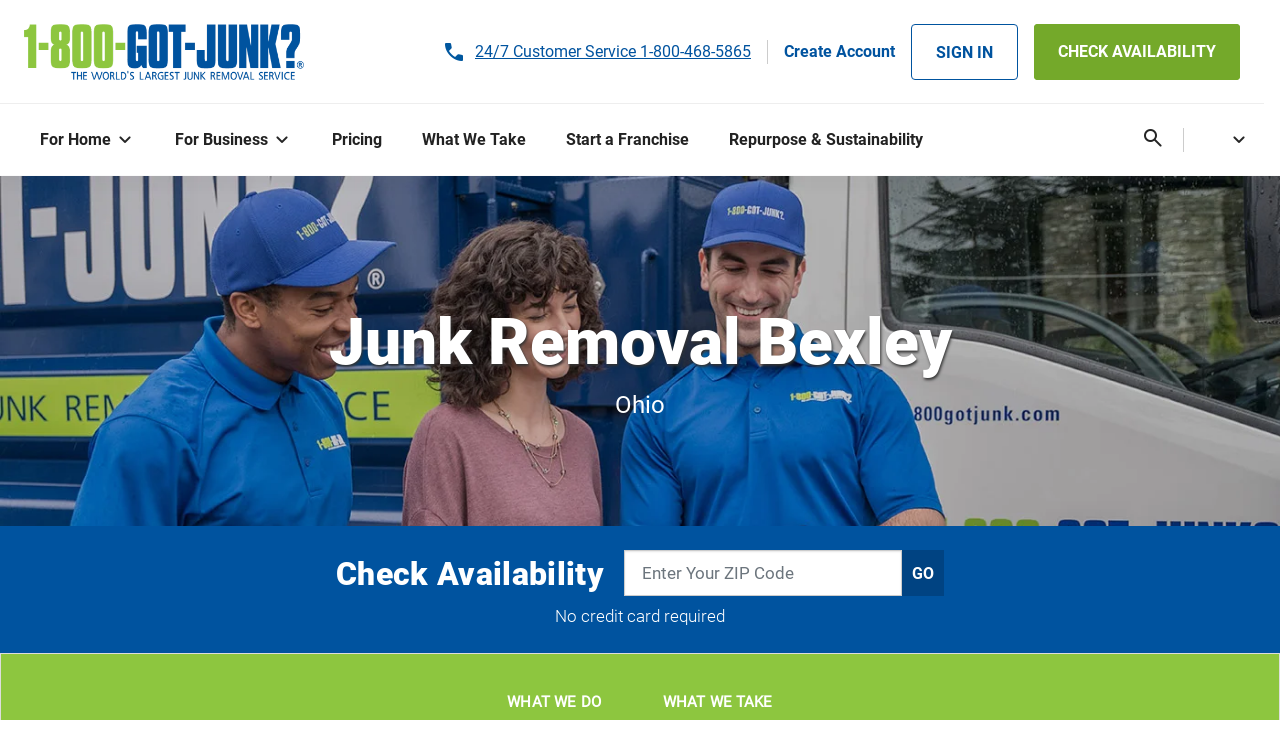

--- FILE ---
content_type: text/html; charset=UTF-8
request_url: https://www.1800gotjunk.com/us_en/locations/Ohio/bexley-junk-removal
body_size: 33844
content:
<!DOCTYPE html>
<html lang="en" dir="ltr" prefix="content: http://purl.org/rss/1.0/modules/content/  dc: http://purl.org/dc/terms/  foaf: http://xmlns.com/foaf/0.1/  og: http://ogp.me/ns#  rdfs: http://www.w3.org/2000/01/rdf-schema#  schema: http://schema.org/  sioc: http://rdfs.org/sioc/ns#  sioct: http://rdfs.org/sioc/types#  skos: http://www.w3.org/2004/02/skos/core#  xsd: http://www.w3.org/2001/XMLSchema# ">
  <head>
    <meta charset="utf-8" />
<style>/* @see https://github.com/aFarkas/lazysizes#broken-image-symbol */.js img.lazyload:not([src]) { visibility: hidden; }/* @see https://github.com/aFarkas/lazysizes#automatically-setting-the-sizes-attribute */.js img.lazyloaded[data-sizes=auto] { display: block; width: 100%; }</style>
<meta name="description" content="1-800-GOT-JUNK? offers hassle-free, same-day junk removal in your neighborhood in Bexley, OH. Check online for the next available time!" />
<link rel="shortlink" href="https://www.1800gotjunk.com/us_en/locations/Ohio/bexley-junk-removal" />
<meta name="robots" content="index, follow" />
<link rel="canonical" href="https://www.1800gotjunk.com/us_en/locations/Ohio/bexley-junk-removal" />
<meta property="og:site_name" content="1-800-GOT-JUNK?" />
<meta property="og:type" content="Article" />
<meta property="og:url" content="https://www.1800gotjunk.com/us_en/locations/Ohio/bexley-junk-removal" />
<meta property="og:title" content="Bexley" />
<meta property="og:image" content="https://www.1800gotjunk.com/sites/default/files/goodbyejunk-hellorelief400x224.jpg" />
<meta property="og:updated_time" content="2024-12-04T15:20:31-08:00" />
<meta property="article:published_time" content="2018-08-09T12:48:00-07:00" />
<meta property="article:modified_time" content="2024-12-04T15:20:31-08:00" />
<meta name="Generator" content="Drupal 10 (https://www.drupal.org)" />
<meta name="MobileOptimized" content="width" />
<meta name="HandheldFriendly" content="true" />
<meta name="viewport" content="width=device-width, initial-scale=1, shrink-to-fit=no" />
<script data-cfasync="false" type="text/javascript" id="vwoCode">window._vwo_code || (function () {
      var account_id=150455,
      version=2.1,
      settings_tolerance=2000,
      hide_element='body',
      hide_element_style='opacity:0 !important;filter:alpha(opacity=0) !important;background:none !important;transition:none !important;',
      /* DO NOT EDIT BELOW THIS LINE */
      f=false,w=window,d=document,v=d.querySelector('#vwoCode'),cK='_vwo_'+account_id+'_settings',cc={};try{var c=JSON.parse(localStorage.getItem('_vwo_'+account_id+'_config'));cc=c&&typeof c==='object'?c:{}}catch(e){}var stT=cc.stT==='session'?w.sessionStorage:w.localStorage;code={nonce:v&&v.nonce,library_tolerance:function(){return typeof library_tolerance!=='undefined'?library_tolerance:undefined},settings_tolerance:function(){return cc.sT||settings_tolerance},hide_element_style:function(){return'{'+(cc.hES||hide_element_style)+'}'},hide_element:function(){if(performance.getEntriesByName('first-contentful-paint')[0]){return''}return typeof cc.hE==='string'?cc.hE:hide_element},getVersion:function(){return version},finish:function(e){if(!f){f=true;var t=d.getElementById('_vis_opt_path_hides');if(t)t.parentNode.removeChild(t);if(e)(new Image).src='https://dev.visualwebsiteoptimizer.com/ee.gif?a='+account_id+e}},finished:function(){return f},addScript:function(e){var t=d.createElement('script');t.type='text/javascript';if(e.src){t.src=e.src}else{t.text=e.text}v&&t.setAttribute('nonce',v.nonce);d.getElementsByTagName('head')[0].appendChild(t)},load:function(e,t){var n=this.getSettings(),i=d.createElement('script'),r=this;t=t||{};if(n){i.textContent=n;d.getElementsByTagName('head')[0].appendChild(i);if(!w.VWO||VWO.caE){stT.removeItem(cK);r.load(e)}}else{var o=new XMLHttpRequest;o.open('GET',e,true);o.withCredentials=!t.dSC;o.responseType=t.responseType||'text';o.onload=function(){if(t.onloadCb){return t.onloadCb(o,e)}if(o.status===200||o.status===304){_vwo_code.addScript({text:o.responseText})}else{_vwo_code.finish('&e=loading_failure:'+e)}};o.onerror=function(){if(t.onerrorCb){return t.onerrorCb(e)}_vwo_code.finish('&e=loading_failure:'+e)};o.send()}},getSettings:function(){try{var e=stT.getItem(cK);if(!e){return}e=JSON.parse(e);if(Date.now()>e.e){stT.removeItem(cK);return}return e.s}catch(e){return}},init:function(){if(d.URL.indexOf('__vwo_disable__')>-1)return;var e=this.settings_tolerance();w._vwo_settings_timer=setTimeout(function(){_vwo_code.finish();stT.removeItem(cK)},e);var t;if(this.hide_element()!=='body'){t=d.createElement('style');var n=this.hide_element(),i=n?n+this.hide_element_style():'',r=d.getElementsByTagName('head')[0];t.setAttribute('id','_vis_opt_path_hides');v&&t.setAttribute('nonce',v.nonce);t.setAttribute('type','text/css');if(t.styleSheet)t.styleSheet.cssText=i;else t.appendChild(d.createTextNode(i));r.appendChild(t)}else{t=d.getElementsByTagName('head')[0];var i=d.createElement('div');i.style.cssText='z-index: 2147483647 !important;position: fixed !important;left: 0 !important;top: 0 !important;width: 100% !important;height: 100% !important;background: white !important;display: block !important;';i.setAttribute('id','_vis_opt_path_hides');i.classList.add('_vis_hide_layer');t.parentNode.insertBefore(i,t.nextSibling)}var o=window._vis_opt_url||d.URL,s='https://dev.visualwebsiteoptimizer.com/j.php?a='+account_id+'&u='+encodeURIComponent(o)+'&vn='+version;if(w.location.search.indexOf('_vwo_xhr')!==-1){this.addScript({src:s})}else{this.load(s+'&x=true')}}};w._vwo_code=code;code.init();})();</script>
<script type="application/ld+json">{
    "@context": "https://schema.org",
    "@graph": [
        {
            "@type": "WebPage",
            "name": "Bexley",
            "description": "1-800-GOT-JUNK? offers hassle-free, same-day junk removal in your neighborhood in Bexley, OH. Check online for the next available time!",
            "url": "https://www.1800gotjunk.com/us_en/locations/Ohio/bexley-junk-removal",
            "isPartOf": {
                "@type": "WebSite",
                "name": "Junk Removal Bexley"
            },
            "mainEntity": {
                "@type": "Service",
                "name": "Bexley Junk Removal",
                "description": "1-800-GOT-JUNK? offers hassle-free, same-day junk removal in your neighborhood in Bexley, OH. Check online for the next available time!",
                "url": "https://www.1800gotjunk.com/us_en/locations/Ohio/bexley-junk-removal",
                "image": {
                    "@type": "ImageObject",
                    "representativeOfPage": true,
                    "url": "https://www.1800gotjunk.com/sites/default/files/mobile_tom_0.jpg",
                    "width": "750",
                    "height": "500"
                },
                "serviceType": "Junk Removal",
                "areaServed": [
                    {
                        "@type": "City",
                        "name": "Bexley"
                    }
                ]
            }
        },
        {
            "@type": "FAQPage",
            "mainEntity": ""
        }
    ]
}</script>
<meta http-equiv="x-ua-compatible" content="ie=edge" />
<link rel="icon" href="/sites/default/files/favicon_1.ico" type="image/vnd.microsoft.icon" />
<link rel="alternate" hreflang="en-us" href="https://www.1800gotjunk.com/us_en/locations/Ohio/bexley-junk-removal" />

    	<!-- Start VWO Async SmartCode -->
    <link rel="preconnect" href="https://dev.visualwebsiteoptimizer.com" />
    <script type='text/plain' id='vwoCode' class='optanon-category-C0002'>
    window._vwo_code || (function() {
    var account_id=150455,
    version=2.1,
    settings_tolerance=2000,
    hide_element='body',
    hide_element_style = 'opacity:0 !important;filter:alpha(opacity=0) !important;background:none !important;transition:none !important;',
    /* DO NOT EDIT BELOW THIS LINE */
    f=false,w=window,d=document,v=d.querySelector('#vwoCode'),cK='_vwo_'+account_id+'_settings',cc={};try{var c=JSON.parse(localStorage.getItem('_vwo_'+account_id+'_config'));cc=c&&typeof c==='object'?c:{}}catch(e){}var stT=cc.stT==='session'?w.sessionStorage:w.localStorage;code={nonce:v&&v.nonce,use_existing_jquery:function(){return typeof use_existing_jquery!=='undefined'?use_existing_jquery:undefined},library_tolerance:function(){return typeof library_tolerance!=='undefined'?library_tolerance:undefined},settings_tolerance:function(){return cc.sT||settings_tolerance},hide_element_style:function(){return'{'+(cc.hES||hide_element_style)+'}'},hide_element:function(){if(performance.getEntriesByName('first-contentful-paint')[0]){return''}return typeof cc.hE==='string'?cc.hE:hide_element},getVersion:function(){return version},finish:function(e){if(!f){f=true;var t=d.getElementById('_vis_opt_path_hides');if(t)t.parentNode.removeChild(t);if(e)(new Image).src='https://dev.visualwebsiteoptimizer.com/ee.gif?a='+account_id+e}},finished:function(){return f},addScript:function(e){var t=d.createElement('script');t.type='text/javascript';if(e.src){t.src=e.src}else{t.text=e.text}v&&t.setAttribute('nonce',v.nonce);d.getElementsByTagName('head')[0].appendChild(t)},load:function(e,t){var n=this.getSettings(),i=d.createElement('script'),r=this;t=t||{};if(n){i.textContent=n;d.getElementsByTagName('head')[0].appendChild(i);if(!w.VWO||VWO.caE){stT.removeItem(cK);r.load(e)}}else{var o=new XMLHttpRequest;o.open('GET',e,true);o.withCredentials=!t.dSC;o.responseType=t.responseType||'text';o.onload=function(){if(t.onloadCb){return t.onloadCb(o,e)}if(o.status===200||o.status===304){_vwo_code.addScript({text:o.responseText})}else{_vwo_code.finish('&e=loading_failure:'+e)}};o.onerror=function(){if(t.onerrorCb){return t.onerrorCb(e)}_vwo_code.finish('&e=loading_failure:'+e)};o.send()}},getSettings:function(){try{var e=stT.getItem(cK);if(!e){return}e=JSON.parse(e);if(Date.now()>e.e){stT.removeItem(cK);return}return e.s}catch(e){return}},init:function(){if(d.URL.indexOf('__vwo_disable__')>-1)return;var e=this.settings_tolerance();w._vwo_settings_timer=setTimeout(function(){_vwo_code.finish();stT.removeItem(cK)},e);var t;if(this.hide_element()!=='body'){t=d.createElement('style');var n=this.hide_element(),i=n?n+this.hide_element_style():'',r=d.getElementsByTagName('head')[0];t.setAttribute('id','_vis_opt_path_hides');v&&t.setAttribute('nonce',v.nonce);t.setAttribute('type','text/css');if(t.styleSheet)t.styleSheet.cssText=i;else t.appendChild(d.createTextNode(i));r.appendChild(t)}else{t=d.getElementsByTagName('head')[0];var i=d.createElement('div');i.style.cssText='z-index: 2147483647 !important;position: fixed !important;left: 0 !important;top: 0 !important;width: 100% !important;height: 100% !important;background: white !important;display: block !important;';i.setAttribute('id','_vis_opt_path_hides');i.classList.add('_vis_hide_layer');t.parentNode.insertBefore(i,t.nextSibling)}var o=window._vis_opt_url||d.URL,s='https://dev.visualwebsiteoptimizer.com/j.php?a='+account_id+'&u='+encodeURIComponent(o)+'&vn='+version;if(w.location.search.indexOf('_vwo_xhr')!==-1){this.addScript({src:s})}else{this.load(s+'&x=true')}}};w._vwo_code=code;code.init();})();
    </script>
    <!-- End VWO Async SmartCode -->
    <script> window.VWO = window.VWO || []; // Replace TAG_VALUE with your actual tag value window.VWO.push(['tag', 'Zipcode', 'TAG_VALUE', 'user']); </script>
    <!-- START Google Tag Manager -->
      <link rel="dns-prefetch" href="//cdn.cookielaw.org">
      <link rel="dns-prefetch" href="//www.googletagmanager.com">
      <link rel="dns-prefetch" href="//sgtm.1800gotjunk.com">
      <link rel="dns-prefetch" href="//sgtm.1800gotjunk.com.au">
      <link rel="dns-prefetch" href="//nextjscms-sgtm.1800gotjunk.com">
      <link rel="dns-prefetch" href="//reduxcms-sgtm.1800gotjunk.com">
      <link rel="dns-prefetch" href="//drupalcms-sgtm.1800gotjunk.com">
      <link rel="dns-prefetch" href="//load.sgtm.1800gotjunk.com">
      <link rel="dns-prefetch" href="//load.sgtm.1800gotjunk.com.au">
      <link rel="dns-prefetch" href="//load.nextjscms-sgtm.1800gotjunk.com">
      <link rel="dns-prefetch" href="//load.reduxcms-sgtm.1800gotjunk.com">
      <link rel="dns-prefetch" href="//load.drupalcms-sgtm.1800gotjunk.com">
      <link rel="dns-prefetch" href="//dev.visualwebsiteoptimizer.com">
      <link rel="dns-prefetch" href="//cdn.schemaapp.com">
      <link rel="preload" href="/themes/custom/gotjunk_us/js/tms_functions.js?v=20250531" as="script">
      <script src="/themes/custom/gotjunk_us/js/tms_functions.js?v=20250531" data-ot-ignore></script>
      <link rel="preload" href="https://cdn.cookielaw.org/scripttemplates/otSDKStub.js" as="script">
      <script>
        /************************************************/
        /* Declare variables                            */
        /************************************************/
        var gtm_pagePath = window.location.pathname; if (gtm_pagePath) gtm_pagePath = gtm_pagePath.toLowerCase();
        var gtm_pagePath_LEVEL_0 = gtm_pagePath.split("/")[1]; // return "au_en" within 1800gotjunk.com/au_en/
        var gtm_pageHostname = window.location.hostname; if(gtm_pageHostname) gtm_pageHostname = gtm_pageHostname.replace("www.",""); // www.1800gotjunk.com >> 1800gotjunk.com
        var gtm_pageHostnameTLD = gtm_getTLD(gtm_pageHostname);
        if (!gtm_pageHostnameTLD) gtm_pageHostnameTLD = gtm_pageHostname; // Safeguard for localhost or 127.0.0.1
        var gtm_brand = gtm_getBrand(gtm_pageHostname, gtm_pageHostnameTLD);
        var gtm_countryCode = gtm_getCOUNTRYcode(gtm_pagePath_LEVEL_0, gtm_pageHostname, gtm_pageHostnameTLD, gtm_pagePath);
        var gtm_brand_and_country = (gtm_brand && gtm_countryCode) ? gtm_brand.toLowerCase() +"-"+ gtm_countryCode.toUpperCase() : undefined;
        var gtm_isDEV = gtm_getIsDEV(gtm_pageHostname);
        // PP added
                var gtm_id = "GTM-WL2FLGW"; // DEFAULT - 01. unmatched LIVE
        if (gtm_isDEV===true) {
          gtm_id = "GTM-MKPSCRG4"; // DEV - 02. www.NA.test.1800gotjunk.dev or  www.AU.test.1800gotjunk.dev
        } else if (gtm_brand && gtm_countryCode) {
          gtm_id = gtm_getLookupTableValue(gtm_brand, gtm_countryCode, gtm_id);
        }
        if (gtm_isDEV===true) console.log("Msg: gtm_id: " + gtm_id);
        var gtm_brandCamelCase = gtm_camelCase(gtm_brand);
        var gtm_currencyCode = gtm_getCURRENCYcode(gtm_countryCode);
        var gtm_language = gtm_getLanguage();
        var gtm_content_id = gtm_getContentID("script[data-drupal-selector='drupal-settings-json']");
        var gtm_host = gtm_SGTM_host(gtm_brand, gtm_countryCode, gtm_isDEV, gtm_CMS);
        var gtm_CMS = gtm_getCMS("meta[name='Generator']", "meta[charSet='utf-8'][data-next-head='']", "link[rel='stylesheet'][href*='/wp-content/']", "script[src*='/modules/custom/react_obe/js/']");
        var gtm_script_url = gtm_SGTM_script_url(gtm_brand, gtm_countryCode, gtm_isDEV, gtm_CMS);
        // Decclared var dataLayer and var gtag and OT developer_id
        window.dataLayer = window.dataLayer || [];
        function gtag(){dataLayer.push(arguments);}
        gtag("set" , "developer_id.dYWJhMj", true);
        // Inject Onetrust otSDKStub.js
        (function(){
          var gtm_onetrust_id = "01947104-bd00-7523-a87c-b777c27d2773"; // Default - NA
          if(gtm_brand && gtm_countryCode && gtm_pageHostnameTLD) gtm_onetrust_id = gtm_get_oneTrustID(gtm_brand, gtm_countryCode, gtm_isDEV);
          var _ot = document.createElement("script");
          _ot.src = "https://cdn.cookielaw.org/scripttemplates/otSDKStub.js";
          _ot.type = "text/javascript";
          _ot.charset = "UTF-8";
          _ot.async = true;
          _ot.setAttribute("data-domain-script", gtm_onetrust_id);
          _ot.setAttribute("data-ot-ignore", "");
          _ot.classList.add("optanon-category-C0001");
          _ot.setAttribute("data-document-language", "true"); // Enabled page language (not browser language)
          var _s = document.getElementsByTagName("script")[0]; _s.parentNode.insertBefore(_ot, _s);
        })();
        // OT callback function & global variables
        var gtm_geoIPcountryCode;
        var gtm_geoIPstateCode = ""; // Empty string rather than undefined
        function OptanonWrapper() {
          /* *******************************************************
          // Get GEO IP values - assumes that otSDKStub.js loaded
          // document.querySelector("script[src*='otSDKStub.js']");
          // document.querySelector("script[data-domain-script]");
          ******************************************************** */
          //www.NA.test.1800gotjunk.dev/us_en?otreset=true&otpreview=true&otgeo=us,ca (California)
          //www.NA.test.1800gotjunk.dev/us_en?otreset=true&otpreview=true&otgeo=us    (Other US states)
          var gtm_geoDataSTRING;
          var gtm_hasGEOlookupRun = false;
          var gtm_geoDataOBJECT = {};
          // Fetch value from OneTrust SDK (fallback to localStorage)
          if(gtm_hasGEOlookupRun!==true && typeof OneTrust==="object" && typeof OneTrust.getGeolocationData()==="object") {
            gtm_geoDataOBJECT = OneTrust.getGeolocationData();
            if(gtm_geoDataOBJECT) {
              gtm_geoDataSTRING = JSON.stringify( gtm_geoDataOBJECT );
              if(typeof localStorage==="object") localStorage.setItem("gtm_geoData", gtm_geoDataSTRING);
            }
            gtm_hasGEOlookupRun = true;
          } else if(typeof localStorage==="object") {
            gtm_geoDataSTRING = localStorage.getItem("gtm_geoData");
            if(gtm_geoDataSTRING) gtm_geoDataOBJECT = JSON.parse( gtm_geoDataSTRING );
          }
          if(gtm_isDEV===true) console.log("Msg: geoData: ", gtm_geoDataOBJECT);
          // Fetch value from OneTrust SDK
          if(typeof gtm_geoDataOBJECT==="object" && Object.keys(gtm_geoDataOBJECT).length!==0 ) {
            if("country" in gtm_geoDataOBJECT) {
              gtm_geoIPcountryCode = gtm_geoDataOBJECT.country;
              if(gtm_geoIPcountryCode) {
                gtm_geoIPcountryCode = gtm_geoIPcountryCode.toUpperCase();
                console.log("Msg: geoIPcountryCode: " + gtm_geoIPcountryCode);
              }
            }
            if("state" in gtm_geoDataOBJECT) {
              gtm_geoIPstateCode = gtm_geoDataOBJECT.state;
              if(gtm_geoIPstateCode) {
                gtm_geoIPstateCode = gtm_geoIPstateCode.toUpperCase();
                console.log("Msg: geoIPstateCode: " + gtm_geoIPstateCode);
              }
            }
          }
          // Begin GEO-IP logic
          // community.cookiepro.com/s/article/UUID-d81787f6-685c-2262-36c3-5f1f3369e2a7?language=en_US#UUID-d81787f6-685c-2262-36c3-5f1f3369e2a7_section-idm231981224490148
          if (typeof OptanonActiveGroups==="string" && OptanonActiveGroups && typeof gtm_geoIPcountryCode==="string" && gtm_geoIPcountryCode==="US" && typeof gtm_geoIPstateCode==="string" && gtm_geoIPstateCode==="CA"
          ) {
            // California ONLY
            gtag("consent", "default", {
              // "region": ["US-CA"],
              "analytics_storage": "denied",
              "personalization_storage": "denied",
              "functionality_storage": "denied",
              "ad_storage": "denied",
              "ad_user_data": "denied",
              "ad_personalization": "denied",
              "security_storage": "granted"
            });
            console.log("Msg: California user - no opt-OUT detected");
          } else {
            // Other US states & RoW - ALLOW by default
            gtag("consent", "default", {
              // "region": ["US"],
              "analytics_storage": "granted",
              "personalization_storage": "granted",
              "functionality_storage": "granted",
              "ad_storage": "granted",
              "ad_user_data": "granted",
              "ad_personalization": "granted",
              "security_storage": "granted"
            });
            console.log("Msg: US states & RoW - ALLOW by default");
          }
          // For California traffic - Change deny ping to also send data DELETION/RETRACTION this also REMOVES gclid in pixel sent to Google Ads on Do NOT sell or target user signal
          // developers.google.com/tag-platform/security/concepts/consent-mode#:~:text=ad_storage%20and%20ads_data_redaction
          if (typeof OptanonActiveGroups==="string" && OptanonActiveGroups && /,C0004,/.test(OptanonActiveGroups)===false && typeof gtm_geoIPcountryCode==="string" && gtm_geoIPcountryCode==="US" && typeof gtm_geoIPstateCode==="string" && gtm_geoIPstateCode==="CA"
          ) {
            gtag("set", "ads_data_redaction", true);
            console.log("Msg: California user opt-OUT of targeting");
          }
          gtag("set", "url_passthrough", true);
          /************************************************/
          /* Send variables to dataLayer                  */
          /************************************************/
          // For NextJS store the orignal landingURL
          if(typeof landingURL==="undefined") {
            var landingURL = document.location.protocol + "//" + document.location.hostname + document.location.pathname + document.location.search + document.location.hash;
          }
          if(typeof landingURL!=="undefined" && landingURL) {
            dataLayer.push({
              "landingURL": landingURL,
              "originalLocation": landingURL
            });
          }
          dataLayer.push({
            "otStubData": {
              "userLocation": {
                "country": gtm_geoIPcountryCode,
                "state": gtm_geoIPstateCode
              }
            },
            "page": {
              "is_dev": gtm_isDEV,
              "gtm_id": gtm_id,
              "gtm_host": gtm_host,
              "hostname_tld": gtm_pageHostnameTLD,
              "brand": gtm_brand,
              "countryCode": gtm_countryCode,
              "brand_and_country": gtm_brand_and_country,
              "brand_camelCase": gtm_brandCamelCase,
              "language": gtm_language,
              "content_id": gtm_content_id,
              "cms": gtm_CMS
            },
            "ecommerce": {
              "currency": gtm_currencyCode
            },
            "event": "donewith_onetrust"
          });
          // Load gtm.js library
          (function(w,d,s,l,i){w[l]=w[l]||[];w[l].push({'gtm.start':
              new Date().getTime(),event:'gtm.js'});var f=d.getElementsByTagName(s)[0],
            j=d.createElement(s),dl=l!='dataLayer'?'&l='+l:'';j.async=true;j.src=gtm_script_url; // CUSTOM LOADER Mode
            j.setAttribute('data-ot-ignore', '');
            j.classList.add('optanon-category-C0001');
            f.parentNode.insertBefore(j,f);
          })(window,document,'script','dataLayer',gtm_id);
        }
      </script>
<!-- END: Google Tag Manager -->

    <link rel="preload" href="/themes/custom/gotjunk_us/fonts/Material_Symbols_Rounded/static/MaterialSymbolsRounded-Regular.woff2" as="font" type="font/woff2" crossorigin="anonymous">
    <link rel="preload" href="/themes/custom/gotjunk_us/fonts/Material_Symbols_Rounded/static/MaterialSymbolsRounded-Regular.woff" as="font" type="font/woff" crossorigin="anonymous">
    <link rel="preload" href="/themes/custom/gotjunk_us/fonts/Material_Symbols_Rounded/static/MaterialSymbolsRounded_Filled-Regular.woff2" as="font" type="font/woff2" crossorigin="anonymous">
    <link rel="preload" href="/themes/custom/gotjunk_us/fonts/Material_Symbols_Rounded/static/MaterialSymbolsRounded_Filled-Regular.woff" as="font" type="font/woff" crossorigin="anonymous">
    <title>Same-Day Junk Removal In Bexley | 1-800-GOT-JUNK?</title>
    <link rel="shortcut icon" href="/sites/default/files/favicon_0.ico" type="image/vnd.microsoft.icon" />
    <link rel="stylesheet" media="all" href="/sites/default/files/css/css_Z9VnH6Zvszc2BEjBUnBGw4OY4t-OQhlvJQrtvj9FqCA.css?delta=0&amp;language=en&amp;theme=gotjunk_us&amp;include=[base64]" />
<link rel="stylesheet" media="all" href="/sites/default/files/css/css_enOHUp8oe-SS8Yf-qxf9BStV9EypXkdGrf4CWZUSOdg.css?delta=1&amp;language=en&amp;theme=gotjunk_us&amp;include=[base64]" />
<link rel="stylesheet" media="print" href="/sites/default/files/css/css_oL4oM-aeODmkCsNu-YNgPuRsG9_lTpJcZ8gpq2GR7Pc.css?delta=2&amp;language=en&amp;theme=gotjunk_us&amp;include=[base64]" />
<link rel="stylesheet" media="all" href="/sites/default/files/css/css_qUWDQEm7hF914MuQtn3wx4WehgxNspPlOVzeGLGm94M.css?delta=3&amp;language=en&amp;theme=gotjunk_us&amp;include=[base64]" />

    <script src="/sites/default/files/js/js_8xJbrd8qCAANvruC5UPIrlTNIIDahkL3aPq2a3Mu7EE.js?scope=header&amp;delta=0&amp;language=en&amp;theme=gotjunk_us&amp;include=[base64]"></script>

    <meta name="google-site-verification" content="JAmnDcTWMpADlmHG9SnndbU27hRPnw0tNchWAA9ArSQ" />
    <meta name="google-site-verification" content="aOkJR5EGRIaY2tVnucu9fe_n9llmnepzdq9fSumTpoM" />
    <meta name="facebook-domain-verification" content="hs5nlk9qoawy8btmtoca6klxfwsrsb" />
    <meta name="msvalidate.01" content="17202618558602000F8AD11A9843E9FD" />
    <meta name="wot-verification" content="1137d19eac1095a7ae17" />
    <meta name="format-detection" content="telephone=no">
    <meta name="viewport" content="width=device-width, initial-scale=1, maximum-scale=1">
  </head>
  <body class="layout-no-sidebars has-featured-top page-node-13264 en path-node node--type-metro-city-page tbmm-active">
      <!-- Google Tag Manager (noscript) (live) -->
    <noscript><iframe src="https://www.googletagmanager.com/ns.html?id=GTM-WL2FLGW"
    height="0" width="0" style="display:none;visibility:hidden"></iframe></noscript>
    <!-- End Google Tag Manager (noscript) (live) -->
      
      <div class="dialog-off-canvas-main-canvas" data-off-canvas-main-canvas>
    
<div id="page-wrapper">
  <div id="page">
    <header id="header" class="header" role="banner" aria-label="Site header">
            <nav class="navbar" id="navbar-top">
          <section class="row region region-secondary-menu">
    <nav role="navigation" aria-labelledby="block-gotjunk-us-checkavailabilitymegamenuupper-2-menu" id="block-gotjunk-us-checkavailabilitymegamenuupper-2" class="gotjunk_us_checkavailabilitymegamenuupper_2 block block-menu navigation menu--check-availability---mega-menu">
    
          
  <div class="visually-hidden" id="block-gotjunk-us-checkavailabilitymegamenuupper-2-menu">Check Availability - Mega menu (Mobile)</div>
  
        <ul class="clearfix nav">
                  <li class="mobile-phone-number customer-service-phonenumber nav-item">
        <a href="tel:1-800-468-5865" id="customer-service-phonenumber" class="nav-link nav-link-tel1-800-468-5865">24/7 Customer Service 1-800-468-5865</a>
      </li>
                                        <li class="mobile-phone-number franchise-phone-number nav-item">
        <a href="tel:1-866-877-3033" id="customer-service-phonenumber" class="nav-link nav-link-tel1-866-877-3033">Franchise Info 1-866-877-3033</a>
      </li>
                                    <li class="mobile-check-availability nav-item">
        <a onclick="redirectobe()" id="check-availability-header" class="nav-link nav-link-https--request1800gotjunkcom-us-en-onlinebooking">CHECK AVAILABILITY</a>
      </li>
                                    <li class="mobile-sign-in nav-item">
        <a onclick="redirectaccounts()" id="sign-in" class="nav-link nav-link-https--account1800gotjunkcom">SIGN IN</a>
      </li>
                                    <li class="mobile-sign-up nav-item">
        <a href="https://account.1800gotjunk.com/fr_ca?auth0ScreenHint=signup" id="sign-up" class="nav-link nav-link-https--account1800gotjunkcom-sign-up"><b>Create Account</b></a>
      </li>
      </ul>

  </nav>

  </section>

      
          </nav>
<nav class="navbar navbar-light navbar-expand-md" id="navbar-main">
  <div class="container header-container">
      <div id="block-sitelogo" class="block-content-basic sitelogo block block-block-content block-block-content774da4fa-8568-46d8-b37b-f1e28a5f8196">
  
    
      <div class="content">
      
            <div class="clearfix text-formatted field field--name-body field--type-text-with-summary field--label-hidden field__item"><a href="/us_en">
<div class="align-left">
  
  
  <div class="field field--name-field-media-image field--type-image field--label-visually_hidden">
    <div class="field__label visually-hidden">Image</div>
              <div class="field__item">  <img loading="lazy" src="/sites/default/files/logo.svg" alt="The World's Largest Junk Removal Company" title="The World's Largest Junk Removal Company" typeof="foaf:Image">

</div>
          </div>

</div>

</a></div>
      
    </div>
  </div>
<div id="block-customerservice" class="block-content-basic customerservice block block-block-content block-block-content7f0d8d8e-92df-4d71-9c57-6b6e1aec6458">
  
    
      <div class="content">
      
            <div class="clearfix text-formatted field field--name-body field--type-text-with-summary field--label-hidden field__item"><p>24/7 Customer Service <a href="tel:1-800-468-5865" target="_blank"><span class="track-call">1-800-468-5865</span></a></p>
</div>
      
    </div>
  </div>
<div id="block-gotjunk-us-sitelogomegamenu" class="block-content-basic gotjunk_us_sitelogomegamenu block block-block-content block-block-content2cfc9b01-c887-4953-88d6-905218405e06">
  
    
      <div class="content">
      
            <div class="clearfix text-formatted field field--name-body field--type-text-with-summary field--label-hidden field__item"><a href="https://www.1800gotjunk.com/us_en"><div>
  
  
  <div class="field field--name-field-media-image field--type-image field--label-visually_hidden">
    <div class="field__label visually-hidden">Image</div>
              <div class="field__item">  <img loading="lazy" src="/sites/default/files/1-800-GOT-JUNK_large.png" width="1000" height="185" alt="1-800-got-junk" typeof="foaf:Image">

</div>
          </div>

</div>
</a></div>
      
          <div class="paragraph paragraph--type--card paragraph--view-mode--default  
        col-4
  
">
          <div class="col h-100">
                                                
                                
                                        
                
                        
      </div>
      </div>

  

    </div>
  </div>
<nav role="navigation" aria-labelledby="block-gotjunk-us-checkavailabilitymegamenuupper-menu" id="block-gotjunk-us-checkavailabilitymegamenuupper" class="gotjunk_us_checkavailabilitymegamenuupper block block-menu navigation menu--check-availability---mega-menu">
    
          
  <div class="visually-hidden" id="block-gotjunk-us-checkavailabilitymegamenuupper-menu">Check Availability - Mega menu (Upper)</div>
  
        <ul class="clearfix nav">
                  <li class="mobile-phone-number customer-service-phonenumber nav-item">
        <a href="tel:1-800-468-5865" id="customer-service-phonenumber" class="nav-link nav-link-tel1-800-468-5865">24/7 Customer Service 1-800-468-5865</a>
      </li>
                                        <li class="mobile-phone-number franchise-phone-number nav-item">
        <a href="tel:1-866-877-3033" id="customer-service-phonenumber" class="nav-link nav-link-tel1-866-877-3033">Franchise Info 1-866-877-3033</a>
      </li>
                                    <li class="mobile-check-availability nav-item">
        <a onclick="redirectobe()" id="check-availability-header" class="nav-link nav-link-https--request1800gotjunkcom-us-en-onlinebooking">CHECK AVAILABILITY</a>
      </li>
                                    <li class="mobile-sign-in nav-item">
        <a onclick="redirectaccounts()" id="sign-in" class="nav-link nav-link-https--account1800gotjunkcom">SIGN IN</a>
      </li>
                                    <li class="mobile-sign-up nav-item">
        <a href="https://account.1800gotjunk.com/fr_ca?auth0ScreenHint=signup" id="sign-up" class="nav-link nav-link-https--account1800gotjunkcom-sign-up"><b>Create Account</b></a>
      </li>
      </ul>

  </nav>


                  <div class="tbmm--wrapper">
          <div id="block-gotjunk-us-mainnavigationmegamenu-2" class="gotjunk_us_mainnavigationmegamenu_2 block block-tb-megamenu block-tb-megamenu-menu-blockmain-navigation---mega-menu">
  
    
      <div class="content">
      <style type="text/css">
  .tbm.animate .tbm-item > .tbm-submenu, .tbm.animate.slide .tbm-item > .tbm-submenu > div {
    transition-delay: 200ms;  -webkit-transition-delay: 200ms;  -ms-transition-delay: 200ms;  -o-transition-delay: 200ms;  transition-duration: 400ms;  -webkit-transition-duration: 400ms;  -ms-transition-duration: 400ms;  -o-transition-duration: 400ms;
  }
</style>
<nav  class="tbm tbm-main-navigation---mega-menu tbm-arrows animate slide" id="tbm-main-navigation---mega-menu" data-breakpoint="1100" data-duration="400" data-delay="200" aria-label="main-navigation---mega-menu navigation">
      <button class="tbm-button" type="button">
      <span class="tbm-button-container">
        <span></span>
        <span></span>
        <span></span>
        <span></span>
      </span>
    </button>
    <div class="tbm-collapse ">
    <ul  class="tbm-nav level-0 items-6" role="list" >
        <li  class="tbm-item level-1 for-home tbm-item--has-dropdown" aria-level="1" >
      <div class="tbm-link-container">
            <a href="/us_en/home-junk-removal"  class="tbm-link level-1 tbm-toggle" aria-expanded="false">
                For Home
          </a>
                <button class="tbm-submenu-toggle always-show"><span class="visually-hidden">Toggle submenu</span></button>
          </div>
    <div  class="tbm-submenu tbm-item-child" role="list">
      <div  class="tbm-row">
      <div  class="tbm-column span5">
  <div class="tbm-column-inner">
                 <div  class="tbm-block">
    <div class="block-inner">
      <div id="block-block-content95a71fff-9609-4b9b-af97-3fee66159947" class="block-content-cta_megamenu block_content:95a71fff-9609-4b9b-af97-3fee66159947 block block-block-content block-block-content95a71fff-9609-4b9b-af97-3fee66159947">
  
    
    <div class="megamenu-cta-wrapper" >
    <div class="megamenu-desktop" >
      <h3>
  <div class="field field--name-field-desktop-title field--type-string field--label-visually_hidden">
    <div class="field__label visually-hidden">Desktop Title</div>
              <div class="field__item">For your Home</div>
          </div>
</h3>
      
  <div class="clearfix text-formatted field field--name-field-desktop-description field--type-text-long field--label-visually_hidden">
    <div class="field__label visually-hidden">Desktop Description</div>
              <div class="field__item"><p>Fast, easy Junk Removal - relax and let us take care of everything</p></div>
          </div>

      <p class="cta-link"> <a href=https://www.1800gotjunk.com/us_en/home-junk-removal>Go to Home Solutions</a></p>
    </div>
    <div class="megamenu-mobile">
      <h3><a href=https://www.1800gotjunk.com/us_en/home-junk-removal>Home Solutions</a></h3>
      
  <div class="clearfix text-formatted field field--name-field-mobile-description field--type-text-long field--label-visually_hidden">
    <div class="field__label visually-hidden">Mobile Description</div>
              <div class="field__item"><p>We do everything - pick up from anywhere.</p></div>
          </div>

    </div>
    </div>
  </div>

    </div>
  </div>

      </div>
</div>

      <div  class="tbm-column span2">
  <div class="tbm-column-inner">
               <ul  class="tbm-subnav level-1 items-1" role="list">
          <li  class="tbm-item level-2 tbm-group" aria-level="2" >
      <div class="tbm-link-container">
            <span class="tbm-link level-2 no-link tbm-group-title" tabindex="0" aria-expanded="false">
                Resources
          </span>
            </div>
    <div  class="tbm-group-container tbm-item-child" role="list">
      <div  class="tbm-row">
      <div  class="tbm-column span12">
  <div class="tbm-column-inner">
               <ul  class="tbm-subnav level-2 items-5" role="list">
        <li  class="tbm-item level-3" aria-level="3" >
      <div class="tbm-link-container">
            <a href="/us_en/what-we-do/what_we_do"  class="tbm-link level-3">
                What We Do
          </a>
            </div>
    
</li>

        <li  class="tbm-item level-3" aria-level="3" >
      <div class="tbm-link-container">
            <a href="/us_en/locations"  class="tbm-link level-3">
                Locations
          </a>
            </div>
    
</li>

        <li  class="tbm-item level-3" aria-level="3" >
      <div class="tbm-link-container">
            <a href="/us_en/reviews"  class="tbm-link level-3">
                Reviews
          </a>
            </div>
    
</li>

        <li  class="tbm-item level-3" aria-level="3" >
      <div class="tbm-link-container">
            <a href="/us_en/blog"  class="tbm-link level-3">
                Blog
          </a>
            </div>
    
</li>

        <li  class="tbm-item level-3" aria-level="3" >
      <div class="tbm-link-container">
            <a href="/us_en/frequently-asked-questions"  class="tbm-link level-3">
                FAQ
          </a>
            </div>
    
</li>

  </ul>

      </div>
</div>

  </div>

  </div>

</li>

  </ul>

      </div>
</div>

      <div  class="tbm-column span5">
  <div class="tbm-column-inner">
               <ul  class="tbm-subnav level-1 items-1" role="list">
          <li  class="tbm-item level-2 tbm-group" aria-level="2" >
      <div class="tbm-link-container">
            <span class="tbm-link level-2 no-link tbm-group-title" tabindex="0" aria-expanded="false">
                For your needs
          </span>
            </div>
    <div  class="tbm-group-container tbm-item-child" role="list">
      <div  class="tbm-row">
      <div  class="tbm-column span12">
  <div class="tbm-column-inner">
               <ul  class="tbm-subnav level-2 items-4" role="list">
        <li  class="tbm-item level-3" aria-level="3" >
      <div class="tbm-link-container">
            <a href="/us_en/what-we-do/pre-post-move-clean-outs"  class="tbm-link level-3">
                Moving
          </a>
            </div>
    
</li>

        <li  class="tbm-item level-3" aria-level="3" >
      <div class="tbm-link-container">
            <a href="/us_en/what-we-do/residential-construction-renovation-clean-up"  class="tbm-link level-3">
                Renovation
          </a>
            </div>
    
</li>

        <li  class="tbm-item level-3" aria-level="3" >
      <div class="tbm-link-container">
            <a href="/us_en/what-we-do/storage-unit-clean-outs"  class="tbm-link level-3">
                Storage
          </a>
            </div>
    
</li>

        <li  class="tbm-item level-3" aria-level="3" >
      <div class="tbm-link-container">
            <a href="/us_en/what-we-do/emergency-disaster-clean-up"  class="tbm-link level-3">
                Disasters
          </a>
            </div>
    
</li>

  </ul>

      </div>
</div>

  </div>

  </div>

</li>

  </ul>

      </div>
</div>

  </div>

  </div>

</li>

        <li  class="tbm-item level-1 for-business tbm-item--has-dropdown" aria-level="1" >
      <div class="tbm-link-container">
            <a href="/us_en/Commercial/Commercial_Services"  class="tbm-link level-1 tbm-toggle" aria-expanded="false">
                For Business
          </a>
                <button class="tbm-submenu-toggle always-show"><span class="visually-hidden">Toggle submenu</span></button>
          </div>
    <div  class="tbm-submenu tbm-item-child" role="list">
      <div  class="tbm-row">
      <div  class="tbm-column span5">
  <div class="tbm-column-inner">
                 <div  class="tbm-block">
    <div class="block-inner">
      <div id="block-block-contentd3a088b3-d201-4a59-85e9-b85be74c4664" class="block-content-cta_megamenu block_content:d3a088b3-d201-4a59-85e9-b85be74c4664 block block-block-content block-block-contentd3a088b3-d201-4a59-85e9-b85be74c4664">
  
    
    <div class="megamenu-cta-wrapper" >
    <div class="megamenu-desktop" >
      <h3>
  <div class="field field--name-field-desktop-title field--type-string field--label-visually_hidden">
    <div class="field__label visually-hidden">Desktop Title</div>
              <div class="field__item">For your Business</div>
          </div>
</h3>
      
  <div class="clearfix text-formatted field field--name-field-desktop-description field--type-text-long field--label-visually_hidden">
    <div class="field__label visually-hidden">Desktop Description</div>
              <div class="field__item"><p>Fast, easy Junk Removal for every type of business - let us do the heavy lifting.</p></div>
          </div>

      <p class="cta-link"> <a href=/us_en/Commercial/Commercial_Services>Go To Business Solutions </a></p>
    </div>
    <div class="megamenu-mobile">
      <h3><a href=/us_en/Commercial/Commercial_Services>Business Solutions</a></h3>
      
  <div class="clearfix text-formatted field field--name-field-mobile-description field--type-text-long field--label-visually_hidden">
    <div class="field__label visually-hidden">Mobile Description</div>
              <div class="field__item"><p>We do everything - pick up from anywhere.</p></div>
          </div>

    </div>
    </div>
  </div>

    </div>
  </div>

      </div>
</div>

      <div  class="tbm-column span2">
  <div class="tbm-column-inner">
               <ul  class="tbm-subnav level-1 items-1" role="list">
          <li  class="tbm-item level-2 tbm-group" aria-level="2" >
      <div class="tbm-link-container">
            <span class="tbm-link level-2 no-link tbm-group-title" tabindex="0" aria-expanded="false">
                Resources
          </span>
            </div>
    <div  class="tbm-group-container tbm-item-child" role="list">
      <div  class="tbm-row">
      <div  class="tbm-column span12">
  <div class="tbm-column-inner">
               <ul  class="tbm-subnav level-2 items-5" role="list">
        <li  class="tbm-item level-3" aria-level="3" >
      <div class="tbm-link-container">
            <a href="/us_en/Commercial/contact_national_accounts"  class="tbm-link level-3">
                Account Request Form
          </a>
            </div>
    
</li>

        <li  class="tbm-item level-3" aria-level="3" >
      <div class="tbm-link-container">
            <a href="/us_en/locations"  class="tbm-link level-3">
                Locations
          </a>
            </div>
    
</li>

        <li  class="tbm-item level-3" aria-level="3" >
      <div class="tbm-link-container">
            <a href="/us_en/reviews"  class="tbm-link level-3">
                Reviews
          </a>
            </div>
    
</li>

        <li  class="tbm-item level-3" aria-level="3" >
      <div class="tbm-link-container">
            <a href="/us_en/blog"  class="tbm-link level-3">
                Blog
          </a>
            </div>
    
</li>

        <li  class="tbm-item level-3" aria-level="3" >
      <div class="tbm-link-container">
            <a href="/us_en/frequently-asked-questions"  class="tbm-link level-3">
                FAQ
          </a>
            </div>
    
</li>

  </ul>

      </div>
</div>

  </div>

  </div>

</li>

  </ul>

      </div>
</div>

      <div  class="tbm-column span5">
  <div class="tbm-column-inner">
               <ul  class="tbm-subnav level-1 items-1" role="list">
          <li  class="tbm-item level-2 tbm-group" aria-level="2" >
      <div class="tbm-link-container">
            <span class="tbm-link level-2 no-link tbm-group-title" tabindex="0" aria-expanded="false">
                For your needs
          </span>
            </div>
    <div  class="tbm-group-container tbm-item-child" role="list">
      <div  class="tbm-row">
      <div  class="tbm-column span12">
  <div class="tbm-column-inner">
               <ul  class="tbm-subnav level-2 items-8" role="list">
        <li  class="tbm-item level-3" aria-level="3" >
      <div class="tbm-link-container">
            <a href="/us_en/Commercial/rental-junk-removal"  class="tbm-link level-3">
                Property Management
          </a>
            </div>
    
</li>

        <li  class="tbm-item level-3" aria-level="3" >
      <div class="tbm-link-container">
            <a href="/us_en/Commercial/office-junk-removal"  class="tbm-link level-3">
                Professional Services
          </a>
            </div>
    
</li>

        <li  class="tbm-item level-3" aria-level="3" >
      <div class="tbm-link-container">
            <a href="/us_en/Commercial/retail-junk-removal"  class="tbm-link level-3">
                Retail &amp; Hospitality
          </a>
            </div>
    
</li>

        <li  class="tbm-item level-3" aria-level="3" >
      <div class="tbm-link-container">
            <a href="/us_en/Commercial/construction-debris-removal"  class="tbm-link level-3">
                Construction &amp; Manufacturing
          </a>
            </div>
    
</li>

        <li  class="tbm-item level-3" aria-level="3" >
      <div class="tbm-link-container">
            <a href="/us_en/Commercial/hospital-school-waste-management"  class="tbm-link level-3">
                Education &amp; Healthcare
          </a>
            </div>
    
</li>

  </ul>

      </div>
</div>

  </div>

  </div>

</li>

  </ul>

      </div>
</div>

  </div>

  </div>

</li>

        <li  class="tbm-item level-1" aria-level="1" >
      <div class="tbm-link-container">
            <a href="/us_en/how-our-pricing-works"  class="tbm-link level-1">
                Pricing
          </a>
            </div>
    
</li>

        <li  class="tbm-item level-1" aria-level="1" >
      <div class="tbm-link-container">
            <a href="/us_en/what-we-take/what_we_take"  class="tbm-link level-1">
                What We Take
          </a>
            </div>
    
</li>

        <li  class="tbm-item level-1" aria-level="1" >
      <div class="tbm-link-container">
            <a href="/us_en/franchise/business-opportunity"  class="tbm-link level-1">
                Start a Franchise
          </a>
            </div>
    
</li>

        <li  class="tbm-item level-1" aria-level="1" >
      <div class="tbm-link-container">
            <a href="/us_en/repurpose-sustainability"  class="tbm-link level-1">
                Repurpose &amp; Sustainability
          </a>
            </div>
    
</li>

    <li class="search-block">
    <div class="taxonamy-search-form">
      <div class="views-exposed-form block block-views block-views-exposed-filter-blockgj-search-page-1" data-drupal-selector="views-exposed-form-gj-search-page-1">
  
      <h2>Search Results</h2>
    
      <div class="content">
      
<form action="/us_en/gj_search" method="get" id="views-exposed-form-gj-search-page-1" accept-charset="UTF-8">
  <div class="d-flex flex-wrap">
  





  <div class="js-form-item js-form-type-textfield form-type-textfield js-form-item-keyword form-item-keyword form-no-label mb-3">
                    
    <input data-drupal-selector="edit-keyword" type="text" id="edit-keyword" name="keyword" value="" size="30" maxlength="128" class="form-text form-control" placeholder="Search…" />

                      </div>
<div data-drupal-selector="edit-actions" class="form-actions js-form-wrapper form-wrapper mb-3" id="edit-actions"><button data-drupal-selector="edit-submit-gj-search" type="submit" id="edit-submit-gj-search" value="search" class="button js-form-submit form-submit btn btn-primary">search</button>
</div>

</div>

</form>

    </div>
  </div>

    </div>
  </li>
  <li class="lang-switch-block">
    <div class="lang-switcher-wrapper">
      <div class="language-switcher-language-url block block-language block-language-blocklanguage-interface" role="navigation">
  
    
      <div class="content">
      

<div class="language-switcher">
  <span class="current-country en">United States</span>
  <a class="en dropdown-toggle" id="dropdownLanguages" data-bs-toggle="dropdown" data-bs-display="static" aria-expanded="false">
    <span class="flag en">
      <span>Switch Region</span>
    </span>
    <i class="fa fa-chevron-down"></i>
  </a>
  <ul class="links dropdown-menu" aria-labelledby="dropdownLanguages"><li hreflang="en" data-drupal-link-system-path="node/13264" class="en nav-link is-active" aria-current="page"><a href="/us_en/locations/Ohio/bexley-junk-removal" class="language-link is-active" hreflang="en" data-drupal-link-system-path="node/13264" aria-current="page">United States</a></li><li hreflang="en-ca" data-drupal-link-system-path="node/13264" class="en-ca nav-link"><a href="/ca_en" class="language-link" hreflang="en-ca" data-drupal-link-system-path="&lt;front&gt;">Canada (English)</a></li><li hreflang="fr" data-drupal-link-system-path="node/13264" class="fr nav-link"><a href="/ca_fr" class="language-link" hreflang="fr" data-drupal-link-system-path="&lt;front&gt;">Canada (Français)</a></li><li hreflang="en-au" data-drupal-link-system-path="node/13264" class="en-au nav-link"><a href="https://www.1800gotjunk.com.au" target="_blank" hreflang="en-au">Australia</a></li></ul>
</div>

<div class="language-switcher-vwo">

  <a class="en dropdown-toggle" id="dropdownLanguages" data-bs-toggle="dropdown" data-bs-display="static" aria-expanded="false">
    <span class="current-country en">United States</span>
    <i class="fa fa-chevron-down"></i>
  </a>
  <ul class="links dropdown-menu" aria-labelledby="dropdownLanguages"><li hreflang="en" data-drupal-link-system-path="node/13264" class="en nav-link is-active" aria-current="page"><a href="/us_en/locations/Ohio/bexley-junk-removal" class="language-link is-active" hreflang="en" data-drupal-link-system-path="node/13264" aria-current="page">United States</a></li><li hreflang="en-ca" data-drupal-link-system-path="node/13264" class="en-ca nav-link"><a href="/ca_en" class="language-link" hreflang="en-ca" data-drupal-link-system-path="&lt;front&gt;">Canada (English)</a></li><li hreflang="fr" data-drupal-link-system-path="node/13264" class="fr nav-link"><a href="/ca_fr" class="language-link" hreflang="fr" data-drupal-link-system-path="&lt;front&gt;">Canada (Français)</a></li><li hreflang="en-au" data-drupal-link-system-path="node/13264" class="en-au nav-link"><a href="https://www.1800gotjunk.com.au" target="_blank" hreflang="en-au">Australia</a></li></ul>
</div>

    </div>
  </div>

    </div>
  </li>
</ul>

      </div>
  </nav>

<script>
if (window.matchMedia("(max-width: 1100px)").matches) {
  document.getElementById("tbm-main-navigation---mega-menu").classList.add('tbm--mobile');
}


</script>

    </div>
  </div>

        </div>
                </div>
</nav>
    </header>
          <div class="highlighted">
        <aside class="container section clearfix" role="complementary">
            <div data-drupal-messages-fallback class="hidden"></div>


        </aside>
      </div>
                    <div class="featured-top">
      <aside class="featured-top__inner section container-fluid clearfix" role="complementary">
          <section class="row region region-featured-top">
    <nav role="navigation" aria-labelledby="block-submenu-menu" id="block-submenu" class="submenu block block-menu navigation menu--sub-menu">
            
  <div class="visually-hidden" id="block-submenu-menu">Sub Menu</div>
  

        
                  <ul class="clearfix nav" data-component-id="bootstrap_barrio:menu">
                    <li class="nav-item">
                <a href="/us_en/locations" class="nav-link nav-link--us-en-locations" data-drupal-link-system-path="node/9647">Locations</a>
              </li>
                <li class="nav-item">
                <a href="/us_en/Commercial/Commercial_Services" class="nav-link nav-link--us-en-commercial-commercial-services" data-drupal-link-system-path="node/6">Business Services</a>
              </li>
                <li class="nav-item">
                <a href="/us_en/frequently-asked-questions" class="nav-link nav-link--us-en-frequently-asked-questions" data-drupal-link-system-path="node/1562">FAQ</a>
              </li>
                <li class="nav-item">
                <a href="/us_en/reviews" class="nav-link nav-link--us-en-reviews" data-drupal-link-system-path="node/511">Reviews</a>
              </li>
                <li class="nav-item">
                <a href="https://jobs.1800gotjunk.com/" class="nav-link nav-link-https--jobs1800gotjunkcom-">Careers</a>
              </li>
                <li class="nav-item">
                <a href="https://request.1800gotjunk.com/us_en/onlinebooking" class="nav-link nav-link-https--request1800gotjunkcom-us-en-onlinebooking">Book An Appointment</a>
              </li>
        </ul>
  



  </nav>
<div class="views-exposed-form gj_search_mobile_block block block-views block-views-exposed-filter-blockgj-search-page-1" data-drupal-selector="views-exposed-form-gj-search-page-1" id="block-gj-search-mobile-block">
  
    
      <div class="content">
      
<form action="/us_en/gj_search" method="get" id="views-exposed-form-gj-search-page-1" accept-charset="UTF-8">
  <div class="d-flex flex-wrap">
  





  <div class="js-form-item js-form-type-textfield form-type-textfield js-form-item-keyword form-item-keyword form-no-label mb-3">
                    
    <input data-drupal-selector="edit-keyword" type="text" id="edit-keyword--2" name="keyword" value="" size="30" maxlength="128" class="form-text form-control" placeholder="Search…" />

                      </div>
<div data-drupal-selector="edit-actions" class="form-actions js-form-wrapper form-wrapper mb-3" id="edit-actions--2"><button data-drupal-selector="edit-submit-gj-search-2" type="submit" id="edit-submit-gj-search--2" value="search" class="button js-form-submit form-submit btn btn-primary">search</button>
</div>

</div>

</form>

    </div>
  </div>
<div class="views-element-container views_block__alert_bar_view_block_1 block block-views block-views-blockalert-bar-view-block-1" id="block-views-block-alert-bar-view-block-1">
  
    
      <div class="content">
      <div><div class="view view-alert-bar-view view-id-alert_bar_view view-display-id-block_1 js-view-dom-id-a6f3eb054c6c49d56004071e99b53ea45590cca88eb78a2c0bbab4663323d063">
  
    
      
  
          </div>
</div>

    </div>
  </div>
<div class="views-element-container views_block__metro_banner_block_3 block block-views block-views-blockmetro-banner-block-3" id="block-views-block-metro-banner-block-3">
  
    
      <div class="content">
      <div><div class="view view-metro-banner view-id-metro_banner view-display-id-block_3 js-view-dom-id-a3474c0b3ab708f66e26f9d938daedb09ea1de01d10d881c371517f904ee3f9e">
  
    
      
      <div class="view-content row">
          <div class="views-row">
                     
    
                
                                  
      <div class="card">
                  <div class="banner">
            <img class="no-lazy" fetchpriority="high" src="/sites/default/files/hero-banner.jpg" alt="1-800-GOT-JUNK? team with a junk removal customer" />
          </div>
                
                  <div class="mobile-banner">
            <img class="no-lazy" fetchpriority="high" src="/sites/default/files/mobile_tom_0.jpg" alt="Spring Cleaning 2022 Giveaway" />
          </div>
                
        <div class="views-field views-field-nothing"><span class="field-content"><div class="card-img-overlay">
    <h1 class="card-title"><span class="small"> </span>Junk Removal Bexley</h1>
    <p class="card-text">Ohio</p>
</div></span></div>
      </div>
      </div>

    </div>
  
          </div>
</div>

    </div>
  </div>

<div class="obe-ca-form obecheckavailabilityblock_3 block block-gj-obe-integration block-obe-ca-block" data-drupal-selector="obe-ca-form" id="block-obecheckavailabilityblock-3">
            <div class="content">
      <p>Check Availability</p>
      <span class="mobile-text-info">No credit card required</span>
      <div class="obe-form-area">
<form action="/us_en/locations/Ohio/bexley-junk-removal" method="post" id="obe-ca-form" accept-charset="UTF-8">
  





  <div class="js-form-item js-form-type-textfield form-type-textfield js-form-item-ca-zipcode form-item-ca-zipcode mb-3">
          <label for="edit-ca-zipcode">Check Availability</label>
                    
    <input maxlength="7" class="check-availability-zipcode form-text form-control" data-drupal-selector="edit-ca-zipcode" type="text" id="edit-ca-zipcode" name="ca_zipcode" value="" size="60" placeholder="Enter Your ZIP Code" />

                      </div>

  <input autocomplete="off" data-drupal-selector="form-0mu9c4c3fkasj92cir2wyzwxm9j6bznds9uv-srkqfw" type="hidden" name="form_build_id" value="form-0mu9c4c3fKaSj92Cir2wyzwXM9J6BznDs9uv_SRkQFw" class="form-control" />

  <input data-drupal-selector="edit-obe-ca-form" type="hidden" name="form_id" value="obe_ca_form" class="form-control" />
<div data-drupal-selector="edit-actions" class="form-actions js-form-wrapper form-wrapper mb-3" id="edit-actions--3"><button data-drupal-selector="edit-submit" type="submit" id="edit-submit" name="op" value="Go" class="button button--primary js-form-submit form-submit btn btn-primary">Go</button>
</div>

</form>
</div>
      <ul>
        <li>No credit card required</li>
      </ul>
      <div class="mobile-phone-number">
        Or call <a href="tel://1-800-468-5865" target="_blank">1-800-468-5865</a>
      </div>
    </div>
  </div>
<div class="obe-ca-homepage-form obecheckavailabilitybannerform block block-gj-obe-integration block-obe-check-availability-banner-block" data-drupal-selector="obe-ca-homepage-form" id="block-obecheckavailabilitybannerform">
      <div class="content">
      <div class="obe-form-area obe-init">
<form action="/us_en/locations/Ohio/bexley-junk-removal" method="post" id="obe-ca-homepage-form" accept-charset="UTF-8">
  <div class="icon-container"><i class="fa-solid fa-location-crosshairs"></i></div>





  <div class="js-form-item js-form-type-textfield form-type-textfield js-form-item-home-banner-zipcode form-item-home-banner-zipcode mb-3">
          <label for="edit-home-banner-zipcode">Check Availability</label>
                    
    <input maxlength="7" class="home-banner-zipcode form-text form-control" data-drupal-selector="edit-home-banner-zipcode" type="text" id="edit-home-banner-zipcode" name="home_banner_zipcode" value="" size="60" placeholder="Enter Your ZIP Code" />

                      </div>






  <div class="js-form-item js-form-type-textfield form-type-textfield js-form-item-home-banner-address form-item-home-banner-address mb-3">
          <label for="edit-home-banner-address">Check Availability</label>
                    
    <input class="home-banner-zipcode home-banner-address form-text form-control" data-drupal-selector="edit-home-banner-address" type="text" id="edit-home-banner-address" name="home_banner_address" value="" size="60" maxlength="128" placeholder="Enter your address" />

                      </div>

  <input class="home-banner-street form-control" data-drupal-selector="edit-home-banner-street" type="hidden" name="home_banner_street" value="" />

  <input class="home-banner-city form-control" data-drupal-selector="edit-home-banner-city" type="hidden" name="home_banner_city" value="" />

  <input class="home-banner-state form-control" data-drupal-selector="edit-home-banner-state" type="hidden" name="home_banner_state" value="" />

  <input autocomplete="off" data-drupal-selector="form-qnu-tkeb5qabansomhz-94ldkbhwlm7kowzmse-pt3g" type="hidden" name="form_build_id" value="form-QnU-tkEB5QAbANsomHZ_94lDkbhwLM7KowzMsE-pt3g" class="form-control" />

  <input data-drupal-selector="edit-obe-ca-homepage-form" type="hidden" name="form_id" value="obe_ca_homepage_form" class="form-control" />
<div data-drupal-selector="edit-actions" class="form-actions js-form-wrapper form-wrapper mb-3" id="edit-actions--3"><button data-drupal-selector="edit-submit" type="submit" id="edit-submit" name="op" value="Check Availability" class="button button--primary js-form-submit form-submit btn btn-primary">Check Availability</button>
</div>

</form>
</div>
      <div class="obe-form-area geo-test">
<form action="/us_en/locations/Ohio/bexley-junk-removal" method="post" id="obe-ca-homepage-form" accept-charset="UTF-8">
  <div class="icon-container"><i class="fa-solid fa-location-crosshairs"></i></div>





  <div class="js-form-item js-form-type-textfield form-type-textfield js-form-item-home-banner-zipcode form-item-home-banner-zipcode mb-3">
          <label for="edit-home-banner-zipcode">Check Availability</label>
                    
    <input maxlength="7" class="home-banner-zipcode form-text form-control" data-drupal-selector="edit-home-banner-zipcode" type="text" id="edit-home-banner-zipcode" name="home_banner_zipcode" value="" size="60" placeholder="Enter Your ZIP Code" />

                      </div>






  <div class="js-form-item js-form-type-textfield form-type-textfield js-form-item-home-banner-address form-item-home-banner-address mb-3">
          <label for="edit-home-banner-address">Check Availability</label>
                    
    <input class="home-banner-zipcode home-banner-address form-text form-control" data-drupal-selector="edit-home-banner-address" type="text" id="edit-home-banner-address" name="home_banner_address" value="" size="60" maxlength="128" placeholder="Enter your address" />

                      </div>

  <input class="home-banner-street form-control" data-drupal-selector="edit-home-banner-street" type="hidden" name="home_banner_street" value="" />

  <input class="home-banner-city form-control" data-drupal-selector="edit-home-banner-city" type="hidden" name="home_banner_city" value="" />

  <input class="home-banner-state form-control" data-drupal-selector="edit-home-banner-state" type="hidden" name="home_banner_state" value="" />

  <input autocomplete="off" data-drupal-selector="form-qnu-tkeb5qabansomhz-94ldkbhwlm7kowzmse-pt3g" type="hidden" name="form_build_id" value="form-QnU-tkEB5QAbANsomHZ_94lDkbhwLM7KowzMsE-pt3g" class="form-control" />

  <input data-drupal-selector="edit-obe-ca-homepage-form" type="hidden" name="form_id" value="obe_ca_homepage_form" class="form-control" />
<div data-drupal-selector="edit-actions" class="form-actions js-form-wrapper form-wrapper mb-3" id="edit-actions--3"><button data-drupal-selector="edit-submit" type="submit" id="edit-submit" name="op" value="Check Availability" class="button button--primary js-form-submit form-submit btn btn-primary">Check Availability</button>
</div>

</form>
</div>
            <div class="hidden-anchor-form-area">
        <label for="hidden-anchor">Hidden Anchor Point</label>
        <input type="text" name="hidden-anchor" class="hidden-anchor" id="hidden-anchor" tabindex="0" readonly/>
      </div>
      <div class="obe-form-text">
        <ul>
          <li>No credit card required</li>
        </ul>
        <ul class="obe-text-home-mobile">
          <li>No credit card required</li>
        </ul>
        <div class="mobile-phone-number">
          Or call <a href="tel://1-800-468-5865" target="_blank">1-800-468-5865</a>
        </div>
      </div>
            <div class="banner-two-col-form-text">
        <div class="mobile-phone-number">
          or call <a href="tel://1-800-468-5865" target="_blank">1-800-468-5865</a>
        </div>
        <div class="obe-text-home-mobile">
          <span><strong>No credit card needed for booking.</strong></span>
           Cancel or reschedule anytime.
        </div>
      </div>
    </div>
  </div>

  </section>

      </aside>
    </div>
          <div id="main-wrapper" class="layout-main-wrapper clearfix">
              <div id="main" class="container">
          
          <div class="row row-offcanvas row-offcanvas-left clearfix">
              <main class="main-content col" id="content" role="main">
                <section class="section">
                  <a id="main-content" tabindex="-1"></a>
                    <div id="block-gotjunk-us-content" class="gotjunk_us_content block block-system block-system-main-block">
  
    
      <div class="content">
      

<article about="/us_en/locations/Ohio/bexley-junk-removal" class="node node--type-metro-city-page node--view-mode-full clearfix">
  <header>
    
        
      </header>
  <div class="node__content clearfix">
    

<div class="field-group-tabs-wrapper"><div data-horizontal-tabs class="horizontal-tabs clearfix">
  <ul data-horizontal-tabs-list class="horizontal-tabs-list visually-hidden"></ul>
  <div data-horizontal-tabs-panes>
  <input class="horizontal-tabs-active-tab form-control" type="hidden" />
<details id="edit-group-what-we-do" class="js-form-wrapper form-wrapper" open="open"><summary role="button" aria-controls="edit-group-what-we-do" aria-expanded="true">What We Do</summary><div class="details-wrapper">
    
  <div class="clearfix text-formatted field field--name-field-metro-what-we-do field--type-text-long field--label-visually_hidden">
    <div class="field__label visually-hidden">What We Do</div>
              <div class="field__item"><h1 style="--darkreader-inline-color:#004b8f;color:rgb(0, 83, 159);font-size:50px;letter-spacing:0.01em;line-height:56px;" data-darkreader-inline-color>Bexley's Same-Day Junk Removal Company</h1><p style="--darkreader-inline-color:#2a2f32;color:rgb(51, 51, 51);font-size:14px;letter-spacing:0.01em;line-height:24px;text-align:left;" data-darkreader-inline-color>Get same-day junk removal in Bexley, OH when you book early with 1-800-GOT-JUNK?.</p><p style="--darkreader-inline-color:#2a2f32;color:rgb(51, 51, 51);font-size:14px;letter-spacing:0.01em;line-height:24px;text-align:left;" data-darkreader-inline-color>Renting a dumpster in Bexley can be expensive and a lot of work. Once you get your stuff into a dumpster, you are left with a lot of questions.</p><p style="--darkreader-inline-color:#2a2f32;color:rgb(51, 51, 51);font-size:14px;letter-spacing:0.01em;line-height:24px;" data-darkreader-inline-color>What is going to happen to this junk?<br>When will the dumpster be taken away?<br>Will there be extra charges involved?</p><p style="--darkreader-inline-color:#2a2f32;color:rgb(51, 51, 51);font-size:14px;letter-spacing:0.01em;line-height:24px;text-align:left;" data-darkreader-inline-color>At 1-800-GOT-JUNK?, we do all of the work for you and give you answers to your questions. When you use our services instead of a dumpster, you know exactly what you are getting for your money.</p><h2 style="--darkreader-inline-color:#7fb536;color:rgb(141, 198, 63);font-size:42px;line-height:56px;text-transform:capitalize;" data-darkreader-inline-color>Bexley's Top Junk &amp; Scrap Metal Disposal Service</h2><p style="--darkreader-inline-color:#2a2f32;color:rgb(51, 51, 51);font-size:14px;letter-spacing:0.01em;line-height:24px;text-align:left;" data-darkreader-inline-color>Our crew shows up on time, dressed in clean uniforms, and in shiny, clean trucks. We complete most of our jobs in the same day, and we always leave a property looking better than when we got there. We give you that personal touch that you cannot get with a dumpster, and we make Bexley junk removal easier.</p><h2 style="--darkreader-inline-color:#7fb536;color:rgb(141, 198, 63);font-size:42px;line-height:56px;text-transform:capitalize;" data-darkreader-inline-color>Pay For Only The Space You Use</h2><p style="--darkreader-inline-color:#2a2f32;color:rgb(51, 51, 51);font-size:14px;letter-spacing:0.01em;line-height:24px;text-align:left;" data-darkreader-inline-color>We only charge you for the amount of space your junk takes up on our truck. When we give you a quote for Bexley junk removal, we tell you all of your fees right up front. We do not add extra fees to your final bill, and we don't sneak in any unexpected fees either.</p><h3 style="--darkreader-inline-color:#004b8f;color:rgb(0, 83, 159);font-size:30px;line-height:34px;" data-darkreader-inline-color>Our Service Is Comprehensive</h3><p style="--darkreader-inline-color:#2a2f32;color:rgb(51, 51, 51);font-size:14px;letter-spacing:0.01em;line-height:24px;text-align:left;" data-darkreader-inline-color>With 1-800-GOT-JUNK?, just point, and the junk is gone. Our crews do all of the junk removal for you and don't force you to find ways to get rid of bigger items. When you rent a dumpster, you are responsible for all of the hard work. Our comprehensive service makes sure that you never have to:</p><p style="--darkreader-inline-color:#2a2f32;color:rgb(51, 51, 51);font-size:14px;letter-spacing:0.01em;line-height:24px;" data-darkreader-inline-color>Lift heavy items<br>Damage your floor by dragging junk to a dumpster<br>Wait for days for that unsightly dumpster to be removed from your yard</p><p style="--darkreader-inline-color:#2a2f32;color:rgb(51, 51, 51);font-size:14px;letter-spacing:0.01em;line-height:24px;text-align:left;" data-darkreader-inline-color>We do it all of your junk removal and we do it fast. All you do is sit back and watch us do the work.</p><h3 style="--darkreader-inline-color:#004b8f;color:rgb(0, 83, 159);font-size:30px;line-height:34px;" data-darkreader-inline-color>We Make Junk Removal Look Good</h3><p style="--darkreader-inline-color:#2a2f32;color:rgb(51, 51, 51);font-size:14px;letter-spacing:0.01em;line-height:24px;text-align:left;" data-darkreader-inline-color>The moment the dumpster company drops that unsightly dumpster on your property, you know you have made a mistake. The dumpster arrives whenever the company decides to drop it off, and it can stay there for days after you are done filling it.</p><p style="--darkreader-inline-color:#2a2f32;color:rgb(51, 51, 51);font-size:14px;letter-spacing:0.01em;line-height:24px;text-align:left;" data-darkreader-inline-color>Our clean and shiny trucks show up on time with a friendly crew that is ready to work. We bring smiles with us as we get rid of your junk for you. When we are done, and we usually finish a job in the same day, we take our trucks away and no one would ever know that you had a junk removal service at your property.</p><h2 style="--darkreader-inline-color:#7fb536;color:rgb(141, 198, 63);font-size:42px;line-height:56px;text-transform:capitalize;" data-darkreader-inline-color>Say Hello to Relief</h2><p style="--darkreader-inline-color:#2a2f32;color:rgb(51, 51, 51);font-size:14px;letter-spacing:0.01em;line-height:24px;text-align:left;" data-darkreader-inline-color>Give us a call today and let's talk about Bexley junk removal. We will give you an honest and reliable estimate for our services, and we will set a date for junk removal that fits your schedule. You never have to wonder when we will arrive, and you never have to worry about a dumpster sitting in your front yard indefinitely.</p><p style="--darkreader-inline-color:#2a2f32;color:rgb(51, 51, 51);font-size:14px;letter-spacing:0.01em;line-height:24px;text-align:left;" data-darkreader-inline-color>Our experts will explain the entire process to you, and then our professional crew will show up to get the job done. Call 1-800-GOT-JUNK? today and avoid the hassles and inconveniences that come with wasting money on renting a dumpster.</p></div>
          </div>
</div>
</details>
<details id="edit-group-what-we-take" class="js-form-wrapper form-wrapper"><summary role="button" aria-controls="edit-group-what-we-take" aria-expanded="false">What We Take</summary><div class="details-wrapper">
    
  <div class="field field--name-field-custom-block field--type-entity-reference field--label-visually_hidden">
    <div class="field__label visually-hidden">What We Take</div>
              <div class="field__item">
      <div class="field field--name-field-content field--type-entity-reference-revisions field--label-hidden field__items">
              <div class="field__item">  <div class="paragraph paragraph--type--wwt-items-3-col paragraph--view-mode--default">
            <div class="layout layout--threecol-section layout--threecol-section--33-34-33">

          <div  class="layout__region layout__region--first">
        <div class="block block-layout-builder block-field-blockparagraphwwt-items-3-colfield-left">
  
    
      <div class="content">
      
      <div class="field field--name-field-left field--type-entity-reference field--label-hidden field__items">
              <div class="field__item"><a href="/us_en/what-we-take/appliance_removal" hreflang="en">Appliances</a></div>
              <div class="field__item"><a href="/us_en/what-we-take/refrigerator_removal" hreflang="en">Refrigerators</a></div>
              <div class="field__item"><a href="/us_en/what-we-take/furniture_removal" hreflang="en">Furniture</a></div>
              <div class="field__item"><a href="/us_en/what-we-take/mattress_disposal" hreflang="en">Mattress disposal and removal solutions</a></div>
              <div class="field__item"><a href="/us_en/what-we-take/carpet_removal" hreflang="en">Carpeting &amp; Rugs</a></div>
              <div class="field__item"><a href="/us_en/what-we-take/electronics-recycling" hreflang="en">Electronics (E-waste)</a></div>
              <div class="field__item"><a href="/us_en/what-we-take/tv_disposal" hreflang="en">TV recycling and disposal services</a></div>
              <div class="field__item"><a href="/us_en/what-we-take/hot_tub_removal" hreflang="en">Hot Tubs</a></div>
              <div class="field__item"><a href="/us_en/what-we-take/bicycle-removal" hreflang="en">Bicycles</a></div>
          </div>
  
    </div>
  </div>

      </div>
    
          <div  class="layout__region layout__region--second">
        <div class="block block-layout-builder block-field-blockparagraphwwt-items-3-colfield-middle">
  
    
      <div class="content">
      
      <div class="field field--name-field-middle field--type-entity-reference field--label-hidden field__items">
              <div class="field__item"><a href="/us_en/what-we-take/laptop-computer-recycling" hreflang="en">Computer &amp; Laptops</a></div>
              <div class="field__item"><a href="/us_en/what-we-take/printer-recycling" hreflang="en">Printer, Scanners &amp; Copiers</a></div>
              <div class="field__item"><a href="/us_en/what-we-take/exercise_equipment_removal" hreflang="en">Exercise Equipment</a></div>
              <div class="field__item"><a href="/us_en/what-we-take/glass_removal" hreflang="en">Glass</a></div>
              <div class="field__item"><a href="/us_en/what-we-take/piano_removal" hreflang="en">Pianos</a></div>
              <div class="field__item"><a href="/us_en/what-we-take/pool_table_removal" hreflang="en">Pool Tables</a></div>
          </div>
  
    </div>
  </div>

      </div>
    
          <div  class="layout__region layout__region--third">
        <div class="block block-layout-builder block-field-blockparagraphwwt-items-3-colfield-right">
  
    
      <div class="content">
      
      <div class="field field--name-field-right field--type-entity-reference field--label-hidden field__items">
              <div class="field__item"><a href="/us_en/what-we-take/leaf_removal" hreflang="en">Yard Waste</a></div>
              <div class="field__item"><a href="/us_en/what-we-take/construction_cleanout" hreflang="en">Construction Waste</a></div>
              <div class="field__item"><a href="/us_en/what-we-take/scrap_metal" hreflang="en">Scrap Metals</a></div>
              <div class="field__item"><a href="/us_en/node/83" hreflang="en">Garbage &amp; Refuse</a></div>
              <div class="field__item"><a href="/us_en/what-we-take/trash_removal" hreflang="en">Household Trash</a></div>
              <div class="field__item"><a href="/us_en/what-we-take/rubbish_removal" hreflang="en">General Rubbish</a></div>
              <div class="field__item"><a href="/us_en/what-we-take/dumpster_alternative" hreflang="en">Dumpster Alternative</a></div>
              <div class="field__item"><a href="/us_en/what-we-take/tire_recycling" hreflang="en">Tires &amp; Rubber</a></div>
          </div>
  
    </div>
  </div>

      </div>
    
  </div>

      </div>
</div>
          </div>
  </div>
          </div>
</div>
</details>
</div>
</div>
</div>
  </div>
</article>

    </div>
  </div>
<div class="views-element-container gotjunk_us_views_block__hiw_wwt_block_view_block_1 block block-views block-views-blockhiw-wwt-block-view-block-1" id="block-gotjunk-us-views-block-hiw-wwt-block-view-block-1">
  
    
      <div class="content">
      <div><div class="view view-hiw-wwt-block-view view-id-hiw_wwt_block_view view-display-id-block_1 js-view-dom-id-c850eb322c7bb1844da5322a87d324e494c0e8f47a8764c3321b1c62b9410b55">
  
    
      
  
          </div>
</div>

    </div>
  </div>
<div id="block-metrocity3columnblock" class="block-content-basic metrocity3columnblock block block-block-content block-block-contentb8c9fc13-cf9a-4d52-9b7c-8532cb2d840e">
  
    
      <div class="content">
      <div class="content-area">
        
            <div class="clearfix text-formatted field field--name-body field--type-text-with-summary field--label-hidden field__item"><p>Junk removal for your home or business including offices, retail locations, construction sites, and more.<br>
Our friendly team is happy to meet all of your junk hauling needs</p>
</div>
      
        <div class="content-metrocity-columns">
          
          <div class="paragraph paragraph--type--card paragraph--view-mode--default  
        col-4
  
">
          <div class="col h-100">
                                                
                                
                                        
                
                                                        
                                                                
                    <div class="card desktop" style="background: url(&#039;/sites/default/files/upfrontpricing.jpg&#039;) no-repeat; background-size:cover;">
            <div class="card-img-overlay">
                              <div class="card-img">
            <div class="field field--name-field-image field--type-entity-reference field--label-hidden field__item"><div>
  
  
  <div class="field field--name-field-media-image field--type-image field--label-visually_hidden">
    <div class="field__label visually-hidden">Image</div>
              <div class="field__item">  <img loading="lazy" src="/sites/default/files/upfrontpricing.jpg" width="380" height="380" alt="Smiling 1-800-GOT-JUNK? customer hearing junk removal price from uniformed 1-800-GOT-JUNK? employees" title="Smiling 1-800-GOT-JUNK? customer hearing junk removal price from uniformed 1-800-GOT-JUNK? employees" typeof="foaf:Image" />

</div>
          </div>

</div>
</div>
      </div>
                            <div class="card-text-wrapper">
                                                  <h5 class="card-title">
            <div class="field field--name-field-title field--type-string field--label-hidden field__item">Upfront Pricing</div>
      </h5>
                                                                                                  <div class="card-link">
                    <a href="/us_en/how-our-pricing-works" class="regular-link">
                      <div class="card-link-text">/us_en/how-our-pricing-works</div>
                                            <span></span>
                    </a>
                  </div>
                              </div>
            </div>
          </div>

                                        
                                                                
                    <div class="card mobile" style="background: url(&#039;/sites/default/files/upfrontpricing.jpg&#039;) no-repeat; background-size:cover;">
            <div class="card-img-overlay">
                              <div class="card-img">
            <div class="field field--name-field-image field--type-entity-reference field--label-hidden field__item"><div>
  
  
  <div class="field field--name-field-media-image field--type-image field--label-visually_hidden">
    <div class="field__label visually-hidden">Image</div>
              <div class="field__item">  <img loading="lazy" src="/sites/default/files/upfrontpricing.jpg" width="380" height="380" alt="Smiling 1-800-GOT-JUNK? customer hearing junk removal price from uniformed 1-800-GOT-JUNK? employees" title="Smiling 1-800-GOT-JUNK? customer hearing junk removal price from uniformed 1-800-GOT-JUNK? employees" typeof="foaf:Image" />

</div>
          </div>

</div>
</div>
      </div>
                            <div class="card-text-wrapper">
                                                  <h5 class="card-title">
            <div class="field field--name-field-title field--type-string field--label-hidden field__item">Upfront Pricing</div>
      </h5>
                                                                                  <div class="card-link">
                    <a href="/us_en/how-our-pricing-works" class="regular-link">
                      <div class="card-link-text">/us_en/how-our-pricing-works</div>
                                            <span></span>
                    </a>
                  </div>
                              </div>
            </div>
          </div>
                
      </div>
      </div>

          <div class="paragraph paragraph--type--card paragraph--view-mode--default  
        col-4
  
">
          <div class="col h-100">
                                                
                                
                                        
                
                                                        
                                                                
                    <div class="card desktop" style="background: url(&#039;/sites/default/files/whatwetake.jpg&#039;) no-repeat; background-size:cover;">
            <div class="card-img-overlay">
                              <div class="card-img">
            <div class="field field--name-field-image field--type-entity-reference field--label-hidden field__item"><div>
  
  
  <div class="field field--name-field-media-image field--type-image field--label-visually_hidden">
    <div class="field__label visually-hidden">Image</div>
              <div class="field__item">  <img loading="lazy" src="/sites/default/files/whatwetake.jpg" width="380" height="380" alt="1-800-GOT-JUNK? team member picking up a mattress for disposal" title="1-800-GOT-JUNK? team member picking up a mattress for disposal" typeof="foaf:Image" />

</div>
          </div>

</div>
</div>
      </div>
                            <div class="card-text-wrapper">
                                                  <h5 class="card-title">
            <div class="field field--name-field-title field--type-string field--label-hidden field__item">What We Take</div>
      </h5>
                                                                                                  <div class="card-link">
                    <a href="/us_en/what-we-take/what_we_take" class="regular-link">
                      <div class="card-link-text">/us_en/what-we-take/what_we_take</div>
                                            <span></span>
                    </a>
                  </div>
                              </div>
            </div>
          </div>

                                        
                                                                
                    <div class="card mobile" style="background: url(&#039;/sites/default/files/whatwetake.jpg&#039;) no-repeat; background-size:cover;">
            <div class="card-img-overlay">
                              <div class="card-img">
            <div class="field field--name-field-image field--type-entity-reference field--label-hidden field__item"><div>
  
  
  <div class="field field--name-field-media-image field--type-image field--label-visually_hidden">
    <div class="field__label visually-hidden">Image</div>
              <div class="field__item">  <img loading="lazy" src="/sites/default/files/whatwetake.jpg" width="380" height="380" alt="1-800-GOT-JUNK? team member picking up a mattress for disposal" title="1-800-GOT-JUNK? team member picking up a mattress for disposal" typeof="foaf:Image" />

</div>
          </div>

</div>
</div>
      </div>
                            <div class="card-text-wrapper">
                                                  <h5 class="card-title">
            <div class="field field--name-field-title field--type-string field--label-hidden field__item">What We Take</div>
      </h5>
                                                                                  <div class="card-link">
                    <a href="/us_en/what-we-take/what_we_take" class="regular-link">
                      <div class="card-link-text">/us_en/what-we-take/what_we_take</div>
                                            <span></span>
                    </a>
                  </div>
                              </div>
            </div>
          </div>
                
      </div>
      </div>

          <div class="paragraph paragraph--type--card paragraph--view-mode--default  
        col-4
  
">
          <div class="col h-100">
                                                
                                
                                        
                
                                                        
                                                                
                    <div class="card desktop" style="background: url(&#039;/sites/default/files/homepage-tile-business-services380x380.jpg&#039;) no-repeat; background-size:cover;">
            <div class="card-img-overlay">
                              <div class="card-img">
            <div class="field field--name-field-image field--type-entity-reference field--label-hidden field__item"><div>
  
  
  <div class="field field--name-field-media-image field--type-image field--label-visually_hidden">
    <div class="field__label visually-hidden">Image</div>
              <div class="field__item">  <img loading="lazy" src="/sites/default/files/homepage-tile-business-services380x380.jpg" width="380" height="380" alt="Three 1-800-GOT-JUNK? trucks at a commercial junk removal job at night in the city" title="Three 1-800-GOT-JUNK? trucks at a commercial junk removal job at night in the city" typeof="foaf:Image" />

</div>
          </div>

</div>
</div>
      </div>
                            <div class="card-text-wrapper">
                                                  <h5 class="card-title">
            <div class="field field--name-field-title field--type-string field--label-hidden field__item">Business Services</div>
      </h5>
                                                                                                  <div class="card-link">
                    <a href="/us_en/Commercial/Commercial_Services" class="regular-link">
                      <div class="card-link-text">/us_en/Commercial/Commercial_Services</div>
                                            <span></span>
                    </a>
                  </div>
                              </div>
            </div>
          </div>

                                        
                                                                
                    <div class="card mobile" style="background: url(&#039;/sites/default/files/homepage-tile-business-services380x380.jpg&#039;) no-repeat; background-size:cover;">
            <div class="card-img-overlay">
                              <div class="card-img">
            <div class="field field--name-field-image field--type-entity-reference field--label-hidden field__item"><div>
  
  
  <div class="field field--name-field-media-image field--type-image field--label-visually_hidden">
    <div class="field__label visually-hidden">Image</div>
              <div class="field__item">  <img loading="lazy" src="/sites/default/files/homepage-tile-business-services380x380.jpg" width="380" height="380" alt="Three 1-800-GOT-JUNK? trucks at a commercial junk removal job at night in the city" title="Three 1-800-GOT-JUNK? trucks at a commercial junk removal job at night in the city" typeof="foaf:Image" />

</div>
          </div>

</div>
</div>
      </div>
                            <div class="card-text-wrapper">
                                                  <h5 class="card-title">
            <div class="field field--name-field-title field--type-string field--label-hidden field__item">Business Services</div>
      </h5>
                                                                                  <div class="card-link">
                    <a href="/us_en/Commercial/Commercial_Services" class="regular-link">
                      <div class="card-link-text">/us_en/Commercial/Commercial_Services</div>
                                            <span></span>
                    </a>
                  </div>
                              </div>
            </div>
          </div>
                
      </div>
      </div>

  

        </div>
      </div>
    </div>
  </div>


                </section>
              </main>
                                  </div>
        </div>
    </div>
          <div class="featured-bottom">
        <aside class="container clearfix" role="complementary">
            <section class="row region region-featured-bottom-first">
    <div class="views-element-container gotjunk_us_views_block__metro_body_block_7 block block-views block-views-blockmetro-body-block-7" id="block-gotjunk-us-views-block-metro-body-block-7">
  
    
      <div class="content">
      <div><div class="view view-metro-body view-id-metro_body view-display-id-block_7 js-view-dom-id-813b5e4880ce63b6cb88612ab298eb758b849d49e5ea8d34fdd249ecfff6ef7a">
  
    
      
  
          </div>
</div>

    </div>
  </div>

  </section>

          
          
        </aside>
      </div>
        <footer class="site-footer">
        
      <section class="row region region-footer-first">
    <div class="obe-footer-form obefooterblock block block-gj-obe-integration block-obe-footer-block" data-drupal-selector="obe-footer-form" id="block-obefooterblock">
                <div class="footer-vwo">
      <div class="content">
        <div class="footer-site-logo mobile">
          <a href="/us_en" title="Home" >
            <img loading="lazy" src="/sites/default/files/1-800-GOT-JUNK_QUE.svg" alt="La Plus Grande Entreprise de Ramassage de Déchets du Monde" title="La Plus Grande Entreprise de Ramassage de Déchets du Monde" typeof="foaf:Image" class="fr">
            <img loading="lazy" src="/sites/default/files/logo.svg" alt="The World's Largest Junk Removal Company" title="The World's Largest Junk Removal Company" typeof="foaf:Image" class="en">
          </a>
        </div>
        <p>Check Availability</p>
        <span class="mobile-text-info">No credit card required</span>
        <div class="obe-form-area footer-cta-init">
<form action="/us_en/locations/Ohio/bexley-junk-removal" method="post" id="obe-footer-form" accept-charset="UTF-8">
  <div class="icon-container"><i class="fa-solid fa-location-crosshairs"></i></div>





  <div class="js-form-item js-form-type-textfield form-type-textfield js-form-item-junk-zipcode form-item-junk-zipcode mb-3">
          <label for="edit-junk-zipcode">Take My Junk</label>
                    
    <input maxlength="7" oninput="javascript: if (this.value.length &gt; this.maxLength) this.value = this.value.slice(0, this.maxLength);" class="footer-zipcode form-text form-control" data-drupal-selector="edit-junk-zipcode" type="text" id="edit-junk-zipcode" name="junk_zipcode" value="" size="60" placeholder="Enter Your ZIP Code" />

                      </div>






  <div class="js-form-item js-form-type-textfield form-type-textfield js-form-item-junk-zipcode2 form-item-junk-zipcode2 mb-3">
          <label for="edit-junk-zipcode2">Take My Junk</label>
                    
    <input maxlength="7" oninput="javascript: if (this.value.length &gt; this.maxLength) this.value = this.value.slice(0, this.maxLength);" class="footer-zipcode form-text form-control" data-drupal-selector="edit-junk-zipcode2" type="text" id="edit-junk-zipcode2" name="junk_zipcode2" value="" size="60" placeholder="Enter Your ZIP Code" />

                      </div>






  <div class="js-form-item js-form-type-textfield form-type-textfield js-form-item-foooter-address form-item-foooter-address mb-3">
          <label for="edit-foooter-address">Take My Junk</label>
                    
    <input class="footer-zipcode footer-address form-text form-control" data-drupal-selector="edit-foooter-address" type="text" id="edit-foooter-address" name="foooter_address" value="" size="60" maxlength="128" placeholder="Enter your address" />

                      </div>

  <input class="footer-street form-control" data-drupal-selector="edit-footer-street" type="hidden" name="footer_street" value="" />

  <input class="footer-city form-control" data-drupal-selector="edit-footer-city" type="hidden" name="footer_city" value="" />

  <input class="footer-state form-control" data-drupal-selector="edit-footer-state" type="hidden" name="footer_state" value="" />

  <input autocomplete="off" data-drupal-selector="form-zuak-y10ixxhjnfyvgr2ltg4xiaclwurhb5uk-1cocy" type="hidden" name="form_build_id" value="form-zUaK_Y10ixXhjNfyvGR2lTg4XIACLWurHb5uK-1COCY" class="form-control" />

  <input data-drupal-selector="edit-obe-footer-form" type="hidden" name="form_id" value="obe_footer_form" class="form-control" />
<div data-drupal-selector="edit-actions" class="form-actions js-form-wrapper form-wrapper mb-3" id="edit-actions--3"><button data-drupal-selector="edit-submit" type="submit" id="edit-submit" name="op" value="Go" class="button button--primary js-form-submit form-submit btn btn-primary">Go</button>
</div>

</form>
</div>
        <div class="obe-form-area footer-cta-test">
<form action="/us_en/locations/Ohio/bexley-junk-removal" method="post" id="obe-footer-form" accept-charset="UTF-8">
  <div class="icon-container"><i class="fa-solid fa-location-crosshairs"></i></div>





  <div class="js-form-item js-form-type-textfield form-type-textfield js-form-item-junk-zipcode form-item-junk-zipcode mb-3">
          <label for="edit-junk-zipcode">Take My Junk</label>
                    
    <input maxlength="7" oninput="javascript: if (this.value.length &gt; this.maxLength) this.value = this.value.slice(0, this.maxLength);" class="footer-zipcode form-text form-control" data-drupal-selector="edit-junk-zipcode" type="text" id="edit-junk-zipcode" name="junk_zipcode" value="" size="60" placeholder="Enter Your ZIP Code" />

                      </div>






  <div class="js-form-item js-form-type-textfield form-type-textfield js-form-item-junk-zipcode2 form-item-junk-zipcode2 mb-3">
          <label for="edit-junk-zipcode2">Take My Junk</label>
                    
    <input maxlength="7" oninput="javascript: if (this.value.length &gt; this.maxLength) this.value = this.value.slice(0, this.maxLength);" class="footer-zipcode form-text form-control" data-drupal-selector="edit-junk-zipcode2" type="text" id="edit-junk-zipcode2" name="junk_zipcode2" value="" size="60" placeholder="Enter Your ZIP Code" />

                      </div>






  <div class="js-form-item js-form-type-textfield form-type-textfield js-form-item-foooter-address form-item-foooter-address mb-3">
          <label for="edit-foooter-address">Take My Junk</label>
                    
    <input class="footer-zipcode footer-address form-text form-control" data-drupal-selector="edit-foooter-address" type="text" id="edit-foooter-address" name="foooter_address" value="" size="60" maxlength="128" placeholder="Enter your address" />

                      </div>

  <input class="footer-street form-control" data-drupal-selector="edit-footer-street" type="hidden" name="footer_street" value="" />

  <input class="footer-city form-control" data-drupal-selector="edit-footer-city" type="hidden" name="footer_city" value="" />

  <input class="footer-state form-control" data-drupal-selector="edit-footer-state" type="hidden" name="footer_state" value="" />

  <input autocomplete="off" data-drupal-selector="form-zuak-y10ixxhjnfyvgr2ltg4xiaclwurhb5uk-1cocy" type="hidden" name="form_build_id" value="form-zUaK_Y10ixXhjNfyvGR2lTg4XIACLWurHb5uK-1COCY" class="form-control" />

  <input data-drupal-selector="edit-obe-footer-form" type="hidden" name="form_id" value="obe_footer_form" class="form-control" />
<div data-drupal-selector="edit-actions" class="form-actions js-form-wrapper form-wrapper mb-3" id="edit-actions--3"><button data-drupal-selector="edit-submit" type="submit" id="edit-submit" name="op" value="Go" class="button button--primary js-form-submit form-submit btn btn-primary">Go</button>
</div>

</form>
</div>
        <ul>
          <li>No Credit Card Required</li>
          <li>24/7 Customer Service At 1-800-468-5865</li>
        </ul>
        <span class="mobile-text-info">24/7 Customer Service</span>
        <span class="mobile-text-info mobile-phone-number"><a href="tel://1-800-468-5865" target="_blank">1-800-468-5865</a></span>
      </div>

    </div>
  </div>

  </section>

        <div class="footer-main vwo container">
    <div class="footer-menu">
        <div class="row region region-footer-third">
    <nav role="navigation" aria-labelledby="block-languageswitcherinterfacetext-menu" class="language-switcher-language-url languageswitcherinterfacetext block block-menu navigation col-md-3 menu--language-interface desktop" id="block-languageswitcherinterfacetext">
      <div class="footer-site-logo mobile">
        <a href="/us_en" title="Home" >
          <img loading="lazy" src="/sites/default/files/1-800-GOT-JUNK_QUE.svg" alt="La Plus Grande Entreprise de Ramassage de Déchets du Monde" title="La Plus Grande Entreprise de Ramassage de Déchets du Monde" typeof="foaf:Image" class="fr">
          <img loading="lazy" src="/sites/default/files/logo.svg" alt="The World's Largest Junk Removal Company" title="The World's Largest Junk Removal Company" typeof="foaf:Image" class="en">
        </a>
      </div>
      <div class="language-switcher-language-url block block-language block-language-blocklanguage-interface" role="navigation">
  
    
      <div class="content">
      

<div class="language-switcher">
  <span class="current-country en">United States</span>
  <a class="en dropdown-toggle" id="dropdownLanguages" data-bs-toggle="dropdown" data-bs-display="static" aria-expanded="false">
    <span class="flag en">
      <span>Switch Region</span>
    </span>
    <i class="fa fa-chevron-down"></i>
  </a>
  <ul class="links dropdown-menu" aria-labelledby="dropdownLanguages"><li hreflang="en" data-drupal-link-system-path="node/13264" class="en nav-link is-active" aria-current="page"><a href="/us_en/locations/Ohio/bexley-junk-removal" class="language-link is-active" hreflang="en" data-drupal-link-system-path="node/13264" aria-current="page">United States</a></li><li hreflang="en-ca" data-drupal-link-system-path="node/13264" class="en-ca nav-link"><a href="/ca_en" class="language-link" hreflang="en-ca" data-drupal-link-system-path="&lt;front&gt;">Canada (English)</a></li><li hreflang="fr" data-drupal-link-system-path="node/13264" class="fr nav-link"><a href="/ca_fr" class="language-link" hreflang="fr" data-drupal-link-system-path="&lt;front&gt;">Canada (Français)</a></li><li hreflang="en-au" data-drupal-link-system-path="node/13264" class="en-au nav-link"><a href="https://www.1800gotjunk.com.au" target="_blank" hreflang="en-au">Australia</a></li></ul>
</div>

<div class="language-switcher-vwo">

  <a class="en dropdown-toggle" id="dropdownLanguages" data-bs-toggle="dropdown" data-bs-display="static" aria-expanded="false">
    <span class="current-country en">United States</span>
    <i class="fa fa-chevron-down"></i>
  </a>
  <ul class="links dropdown-menu" aria-labelledby="dropdownLanguages"><li hreflang="en" data-drupal-link-system-path="node/13264" class="en nav-link is-active" aria-current="page"><a href="/us_en/locations/Ohio/bexley-junk-removal" class="language-link is-active" hreflang="en" data-drupal-link-system-path="node/13264" aria-current="page">United States</a></li><li hreflang="en-ca" data-drupal-link-system-path="node/13264" class="en-ca nav-link"><a href="/ca_en" class="language-link" hreflang="en-ca" data-drupal-link-system-path="&lt;front&gt;">Canada (English)</a></li><li hreflang="fr" data-drupal-link-system-path="node/13264" class="fr nav-link"><a href="/ca_fr" class="language-link" hreflang="fr" data-drupal-link-system-path="&lt;front&gt;">Canada (Français)</a></li><li hreflang="en-au" data-drupal-link-system-path="node/13264" class="en-au nav-link"><a href="https://www.1800gotjunk.com.au" target="_blank" hreflang="en-au">Australia</a></li></ul>
</div>

    </div>
  </div>

      <div id="block-joinuson" class="joinuson block  block-block-content">
        
            <div class="clearfix text-formatted field field--name-body field--type-text-with-summary field--label-hidden field__item"><ul class="social-links-footer"><li class="nav-item"><a class="facebook" href="https://www.facebook.com/1800gotjunk" target="_blank"><i class="fab fa-facebook"></i><span>Follow us on Facebook</span></a></li><li class="nav-item"><a class="instagram" href="https://www.instagram.com/1800gotjunk" target="_blank"><i class="fab fa-instagram-square"></i><span>Follow us on Instagram</span></a></li><li class="nav-item"><a class="tiktok" href="https://www.tiktok.com/@1800gotjunkofficial?lang=en" target="_blank"><i class="fab fa-brands fa-tiktok"></i><span>Follow us on TikTok</span></a></li><li class="nav-item"><a class="youtube" href="https://www.youtube.com/1800gotjunk" target="_blank"><i class="fab fa-youtube"></i><span>Follow us on YouTube</span></a></li><li class="nav-item"><a class="linkedin" href="https://www.linkedin.com/company/1-800-got-junk" target="_blank"><i class="fab fa-linkedin"></i><span>Follow us on LinkedIn</span></a></li><li class="nav-item"><a class="twitter" href="https://www.twitter.com/1800gotjunk" target="_blank"><i class="fab fa-brands fa-x-twitter"></i><span>Follow us on Twitter</span></a></li></ul></div>
      
      </div>
      <div id="block-emailsignup" class="emailsignup block  block-block-content">
        
            <div class="clearfix text-formatted field field--name-body field--type-text-with-summary field--label-hidden field__item"><div class="email-signup-footer">
<p>Sign up for our emails and get exclusive benefits</p>
<a class="btn" href="/us_en/sign-up">Sign Up</a></div>
</div>
      
      </div>
    </nav>
    <div class= "col-md-3">&nbsp;</div>
            <nav role="navigation" aria-labelledby="block-footerservicesmenu-menu" id="block-footerservicesmenu" class="footerservicesmenu block block-menu navigation col-md-3 menu--footer-services-menu mobile">
      <button data-target=".nav-collapse" data-bs-toggle="collapse" data-bs-target="#footerNavbarServices" class="btn-navbar col-12 mobile-menu-btn" type="button" title="Expand mobile footer menu">
        <h2 id="block-footerservicesmenu-menu">Services  <i class="fa fa-chevron-down"></i></h2>
      </button>
      <div class="nav-collapse always-show collapse" id="footerNavbarServices">
        
                  <ul class="clearfix nav" data-component-id="bootstrap_barrio:menu">
                    <li class="nav-item">
                <a href="https://accounts.1800gotjunk.com/ca-en/about-accounts/" class="nav-link nav-link-https--accounts1800gotjunkcom-ca-en-about-accounts-">Explore Accounts</a>
              </li>
                <li class="nav-item">
                <a href="/us_en/home-junk-removal" class="nav-link nav-link--us-en-home-junk-removal" data-drupal-link-system-path="node/97707">Home solutions</a>
              </li>
                <li class="nav-item">
                <a href="/us_en/Commercial/Commercial_Services" class="nav-link nav-link--us-en-commercial-commercial-services" data-drupal-link-system-path="node/6">Business solutions</a>
              </li>
                <li class="nav-item">
                <a href="/us_en/how-our-pricing-works" class="nav-link nav-link--us-en-how-our-pricing-works" data-drupal-link-system-path="node/42935">Pricing</a>
              </li>
                <li class="nav-item">
                <a href="/us_en/what-we-take/what_we_take" class="nav-link nav-link--us-en-what-we-take-what-we-take" data-drupal-link-system-path="node/4">What We Take</a>
              </li>
                <li class="nav-item">
                <a href="/us_en/about/our_company" class="nav-link nav-link--us-en-about-our-company" data-drupal-link-system-path="node/12">About Us</a>
              </li>
                <li class="nav-item">
                <a href="/us_en/frequently-asked-questions" class="nav-link nav-link--us-en-frequently-asked-questions" data-drupal-link-system-path="node/1562">FAQ</a>
              </li>
        </ul>
  



      </div>
    </nav>
    <nav role="navigation" aria-labelledby="block-footercompanymenu-menu" id="block-footercompanymenu" class="footercompanymenu block block-menu navigation col-md-3 menu--footer-company-menu mobile">
      <button data-target=".nav-collapse" data-bs-toggle="collapse" data-bs-target="#footerNavbarCompany" class="btn-navbar col-12 mobile-menu-btn" type="button" title="Expand mobile footer menu">
        <h2 id="block-footerservicesmenu-menu"> Company <i class="fa fa-chevron-down"></i></h2>
      </button>
      <div class="nav-collapse always-show collapse" id="footerNavbarCompany">
                  
                  <ul class="clearfix nav" data-component-id="bootstrap_barrio:menu">
                    <li class="nav-item">
                <a href="/us_en/reviews" class="nav-link nav-link--us-en-reviews" data-drupal-link-system-path="node/511">Reviews</a>
              </li>
                <li class="nav-item">
                <a href="/us_en/locations" class="nav-link nav-link--us-en-locations" data-drupal-link-system-path="node/9647">Locations</a>
              </li>
                <li class="nav-item">
                <a href="/us_en/repurpose-sustainability" class="nav-link nav-link--us-en-repurpose-sustainability" data-drupal-link-system-path="node/13">Repurpose &amp; Sustainability</a>
              </li>
                <li class="nav-item">
                <a href="/blog" class="nav-link nav-link--blog">Blog</a>
              </li>
                <li class="nav-item">
                <a href="https://jobs.1800gotjunk.com" class="nav-link nav-link-https--jobs1800gotjunkcom">Careers</a>
              </li>
                <li class="nav-item">
                <a href="/us_en/contact-us" class="nav-link nav-link--us-en-contact-us" data-drupal-link-system-path="node/8">Contact</a>
              </li>
                <li class="nav-item">
                <a href="/us_en/franchise/business-opportunity" class="nav-link nav-link--us-en-franchise-business-opportunity" data-drupal-link-system-path="node/3">Start a Franchise</a>
              </li>
                <li class="nav-item">
                <a href="/us_en/affiliate" class="nav-link nav-link--us-en-affiliate" data-drupal-link-system-path="node/64">Affiliate Program</a>
              </li>
        </ul>
  



              </div>
    </nav>
        <nav role="navigation" aria-labelledby="block-footerservicesmenu-menu" id="block-footerservicesmenu" class="footerservicesmenu block block-menu navigation col-md-3 menu--footer-services-menu desktop">
      <h2 id="block-footerservicesmenu-menu">Services</h2>
      
                  <ul class="clearfix nav" data-component-id="bootstrap_barrio:menu">
                    <li class="nav-item">
                <a href="https://accounts.1800gotjunk.com/ca-en/about-accounts/" class="nav-link nav-link-https--accounts1800gotjunkcom-ca-en-about-accounts-">Explore Accounts</a>
              </li>
                <li class="nav-item">
                <a href="/us_en/home-junk-removal" class="nav-link nav-link--us-en-home-junk-removal" data-drupal-link-system-path="node/97707">Home solutions</a>
              </li>
                <li class="nav-item">
                <a href="/us_en/Commercial/Commercial_Services" class="nav-link nav-link--us-en-commercial-commercial-services" data-drupal-link-system-path="node/6">Business solutions</a>
              </li>
                <li class="nav-item">
                <a href="/us_en/how-our-pricing-works" class="nav-link nav-link--us-en-how-our-pricing-works" data-drupal-link-system-path="node/42935">Pricing</a>
              </li>
                <li class="nav-item">
                <a href="/us_en/what-we-take/what_we_take" class="nav-link nav-link--us-en-what-we-take-what-we-take" data-drupal-link-system-path="node/4">What We Take</a>
              </li>
                <li class="nav-item">
                <a href="/us_en/about/our_company" class="nav-link nav-link--us-en-about-our-company" data-drupal-link-system-path="node/12">About Us</a>
              </li>
                <li class="nav-item">
                <a href="/us_en/frequently-asked-questions" class="nav-link nav-link--us-en-frequently-asked-questions" data-drupal-link-system-path="node/1562">FAQ</a>
              </li>
        </ul>
  



    </nav>
    <nav role="navigation" aria-labelledby="block-footercompanymenu-menu" id="block-footercompanymenu" class="footercompanymenu block block-menu navigation col-md-3 menu--footer-company-menu desktop">
      <h2 id="block-footerservicesmenu-menu">Company</h2>
            
                  <ul class="clearfix nav" data-component-id="bootstrap_barrio:menu">
                    <li class="nav-item">
                <a href="/us_en/reviews" class="nav-link nav-link--us-en-reviews" data-drupal-link-system-path="node/511">Reviews</a>
              </li>
                <li class="nav-item">
                <a href="/us_en/locations" class="nav-link nav-link--us-en-locations" data-drupal-link-system-path="node/9647">Locations</a>
              </li>
                <li class="nav-item">
                <a href="/us_en/repurpose-sustainability" class="nav-link nav-link--us-en-repurpose-sustainability" data-drupal-link-system-path="node/13">Repurpose &amp; Sustainability</a>
              </li>
                <li class="nav-item">
                <a href="/blog" class="nav-link nav-link--blog">Blog</a>
              </li>
                <li class="nav-item">
                <a href="https://jobs.1800gotjunk.com" class="nav-link nav-link-https--jobs1800gotjunkcom">Careers</a>
              </li>
                <li class="nav-item">
                <a href="/us_en/contact-us" class="nav-link nav-link--us-en-contact-us" data-drupal-link-system-path="node/8">Contact</a>
              </li>
                <li class="nav-item">
                <a href="/us_en/franchise/business-opportunity" class="nav-link nav-link--us-en-franchise-business-opportunity" data-drupal-link-system-path="node/3">Start a Franchise</a>
              </li>
                <li class="nav-item">
                <a href="/us_en/affiliate" class="nav-link nav-link--us-en-affiliate" data-drupal-link-system-path="node/64">Affiliate Program</a>
              </li>
        </ul>
  



          </nav>
    <nav role="navigation" aria-labelledby="block-languageswitcherinterfacetext-menu" class="language-switcher-language-url languageswitcherinterfacetext block block-menu navigation col-md-3 menu--language-interface mobile" id="block-languageswitcherinterfacetext">
      <div class="footer-site-logo mobile">
        <a href="/us_en" title="Home" >
          <img loading="lazy" src="/sites/default/files/1-800-GOT-JUNK_QUE.svg" alt="La Plus Grande Entreprise de Ramassage de Déchets du Monde" title="La Plus Grande Entreprise de Ramassage de Déchets du Monde" typeof="foaf:Image" class="fr">
          <img loading="lazy" src="/sites/default/files/logo.svg" alt="The World's Largest Junk Removal Company" title="The World's Largest Junk Removal Company" typeof="foaf:Image" class="en">
        </a>
      </div>
      <div class="language-switcher-language-url block block-language block-language-blocklanguage-interface" role="navigation">
  
    
      <div class="content">
      

<div class="language-switcher">
  <span class="current-country en">United States</span>
  <a class="en dropdown-toggle" id="dropdownLanguages" data-bs-toggle="dropdown" data-bs-display="static" aria-expanded="false">
    <span class="flag en">
      <span>Switch Region</span>
    </span>
    <i class="fa fa-chevron-down"></i>
  </a>
  <ul class="links dropdown-menu" aria-labelledby="dropdownLanguages"><li hreflang="en" data-drupal-link-system-path="node/13264" class="en nav-link is-active" aria-current="page"><a href="/us_en/locations/Ohio/bexley-junk-removal" class="language-link is-active" hreflang="en" data-drupal-link-system-path="node/13264" aria-current="page">United States</a></li><li hreflang="en-ca" data-drupal-link-system-path="node/13264" class="en-ca nav-link"><a href="/ca_en" class="language-link" hreflang="en-ca" data-drupal-link-system-path="&lt;front&gt;">Canada (English)</a></li><li hreflang="fr" data-drupal-link-system-path="node/13264" class="fr nav-link"><a href="/ca_fr" class="language-link" hreflang="fr" data-drupal-link-system-path="&lt;front&gt;">Canada (Français)</a></li><li hreflang="en-au" data-drupal-link-system-path="node/13264" class="en-au nav-link"><a href="https://www.1800gotjunk.com.au" target="_blank" hreflang="en-au">Australia</a></li></ul>
</div>

<div class="language-switcher-vwo">

  <a class="en dropdown-toggle" id="dropdownLanguages" data-bs-toggle="dropdown" data-bs-display="static" aria-expanded="false">
    <span class="current-country en">United States</span>
    <i class="fa fa-chevron-down"></i>
  </a>
  <ul class="links dropdown-menu" aria-labelledby="dropdownLanguages"><li hreflang="en" data-drupal-link-system-path="node/13264" class="en nav-link is-active" aria-current="page"><a href="/us_en/locations/Ohio/bexley-junk-removal" class="language-link is-active" hreflang="en" data-drupal-link-system-path="node/13264" aria-current="page">United States</a></li><li hreflang="en-ca" data-drupal-link-system-path="node/13264" class="en-ca nav-link"><a href="/ca_en" class="language-link" hreflang="en-ca" data-drupal-link-system-path="&lt;front&gt;">Canada (English)</a></li><li hreflang="fr" data-drupal-link-system-path="node/13264" class="fr nav-link"><a href="/ca_fr" class="language-link" hreflang="fr" data-drupal-link-system-path="&lt;front&gt;">Canada (Français)</a></li><li hreflang="en-au" data-drupal-link-system-path="node/13264" class="en-au nav-link"><a href="https://www.1800gotjunk.com.au" target="_blank" hreflang="en-au">Australia</a></li></ul>
</div>

    </div>
  </div>

      <div id="block-joinuson" class="joinuson block  block-block-content">
        
            <div class="clearfix text-formatted field field--name-body field--type-text-with-summary field--label-hidden field__item"><ul class="social-links-footer"><li class="nav-item"><a class="facebook" href="https://www.facebook.com/1800gotjunk" target="_blank"><i class="fab fa-facebook"></i><span>Follow us on Facebook</span></a></li><li class="nav-item"><a class="instagram" href="https://www.instagram.com/1800gotjunk" target="_blank"><i class="fab fa-instagram-square"></i><span>Follow us on Instagram</span></a></li><li class="nav-item"><a class="tiktok" href="https://www.tiktok.com/@1800gotjunkofficial?lang=en" target="_blank"><i class="fab fa-brands fa-tiktok"></i><span>Follow us on TikTok</span></a></li><li class="nav-item"><a class="youtube" href="https://www.youtube.com/1800gotjunk" target="_blank"><i class="fab fa-youtube"></i><span>Follow us on YouTube</span></a></li><li class="nav-item"><a class="linkedin" href="https://www.linkedin.com/company/1-800-got-junk" target="_blank"><i class="fab fa-linkedin"></i><span>Follow us on LinkedIn</span></a></li><li class="nav-item"><a class="twitter" href="https://www.twitter.com/1800gotjunk" target="_blank"><i class="fab fa-brands fa-x-twitter"></i><span>Follow us on Twitter</span></a></li></ul></div>
      
      </div>
      <div id="block-emailsignup" class="emailsignup block  block-block-content">
        
            <div class="clearfix text-formatted field field--name-body field--type-text-with-summary field--label-hidden field__item"><div class="email-signup-footer">
<p>Sign up for our emails and get exclusive benefits</p>
<a class="btn" href="/us_en/sign-up">Sign Up</a></div>
</div>
      
      </div>
    </nav>
  </div>    </div>
  </div>
        <section class="row region region-footer-fourth">
    <div id="block-footero2efamily" class="block-content-footer_truck footero2efamily block block-block-content block-block-content6e275362-8342-48f6-abd6-617ff6f6fdd7">
  
    
      <div class="content">
      
            <div class="clearfix text-formatted field field--name-field-header-image field--type-text-long field--label-hidden field__item"><a href="https://www.o2ebrands.com" target="_blank"><div class="align-center">
  
  
  <div class="field field--name-field-media-image field--type-image field--label-visually_hidden">
    <div class="field__label visually-hidden">Image</div>
              <div class="field__item">  <img loading="lazy" src="/sites/default/files/2022-05/logo-footer.png" width="262" height="63" alt="O2e Brands Logo" typeof="foaf:Image">

</div>
          </div>

</div>
</a></div>
      
            <div class="field field--name-field-bottom-text field--type-link field--label-hidden field__item"><a href="https://www.o2ebrands.com/" target="_blank">Our family of brands</a></div>
      
      <div class="field field--name-field-truck-card field--type-entity-reference-revisions field--label-hidden field__items">
              <div class="field__item">  <div class="paragraph paragraph--type--card-typical paragraph--view-mode--default">
                <div class="col">
        <div class="card">
                      <a href="/us_en/franchise/business-opportunity">
            <div class="field field--name-field-image field--type-entity-reference field--label-hidden field__item"><div>
  
  
  <div class="field field--name-field-media-image field--type-image field--label-visually_hidden">
    <div class="field__label visually-hidden">Image</div>
              <div class="field__item">  <img loading="lazy" src="/sites/default/files/2022-05/truck-junk.jpg" width="152" height="72" alt="Truck Junk" typeof="foaf:Image" />

</div>
          </div>

</div>
</div>
      </a>
                    <div class="card-body">
                          <div class="card-title">
                                  <a href="/us_en/franchise/business-opportunity"><h3></h3></a>
                              </div>
                                      <div class="card-text">
                                  <a href="/us_en/franchise/business-opportunity">1‑800‑GOT‑JUNK?</a>
                              </div>
                      </div>
          
        </div>
      </div>
      </div>
</div>
              <div class="field__item">  <div class="paragraph paragraph--type--card-typical paragraph--view-mode--default">
                <div class="col">
        <div class="card">
                      <a href="https://www.wow1day.com/franchise/" target="_blank">
            <div class="field field--name-field-image field--type-entity-reference field--label-hidden field__item"><div>
  
  
  <div class="field field--name-field-media-image field--type-image field--label-visually_hidden">
    <div class="field__label visually-hidden">Image</div>
              <div class="field__item">  <img loading="lazy" src="/sites/default/files/2022-05/truck-wow.jpg" width="152" height="72" alt="Truck wow" typeof="foaf:Image" />

</div>
          </div>

</div>
</div>
      </a>
                    <div class="card-body">
                          <div class="card-title">
                                  <a href="https://www.wow1day.com/franchise/" target="_blank"><h3></h3></a>
                              </div>
                                      <div class="card-text">
                                  <a href="https://www.wow1day.com/franchise/" target="_blank">WOW 1 DAY PAINTING</a>
                              </div>
                      </div>
          
        </div>
      </div>
      </div>
</div>
              <div class="field__item">  <div class="paragraph paragraph--type--card-typical paragraph--view-mode--default">
                <div class="col">
        <div class="card">
                      <a href="https://www.shackshine.com/business-opportunity" target="_blank">
            <div class="field field--name-field-image field--type-entity-reference field--label-hidden field__item"><div>
  
  
  <div class="field field--name-field-media-image field--type-image field--label-visually_hidden">
    <div class="field__label visually-hidden">Image</div>
              <div class="field__item">  <img loading="lazy" src="/sites/default/files/2022-05/truck-shack.jpg" width="152" height="72" alt="Truck shack" typeof="foaf:Image" />

</div>
          </div>

</div>
</div>
      </a>
                    <div class="card-body">
                          <div class="card-title">
                                  <a href="https://www.shackshine.com/business-opportunity" target="_blank"><h3></h3></a>
                              </div>
                                      <div class="card-text">
                                  <a href="https://www.shackshine.com/business-opportunity" target="_blank">Shack Shine</a>
                              </div>
                      </div>
          
        </div>
      </div>
      </div>
</div>
          </div>
  
    </div>
  </div>

  </section>

      <section class="row region region-footer-fifth">
    <div id="block-footero2ecopyright" class="block-content-basic footero2ecopyright block block-block-content block-block-content7580d2bf-6d1e-4aad-a350-fa4dd92d9653">
  
    
      <div class="content">
      
            <div class="clearfix text-formatted field field--name-body field--type-text-with-summary field--label-hidden field__item"><p>©&nbsp;2025 RBDS Rubbish Boys Disposal Service Inc. D.B.A 1-800-GOT-JUNK? &nbsp;*1-800-GOT-JUNK? is a registered trademark of RBDS Rubbish Boys Disposal Service Inc.&nbsp;<a href="/us_en/privacy-notice">Privacy Notice</a>&nbsp;| <a href="/us_en/accessibility">Accessibility Policy</a> | <a href="#" id="cookie-preferences">Cookie Preferences</a> | <a href="/ca_en/privacy-notice#do-not-sell">&gt;Do Not Sell or Share My Personal Information</a> | <a href="/us_en/terms-of-use" us_en>Terms of Use</a> &nbsp;<br><br><br>&nbsp;<a style="display:none;" href="#" id="do-not-sell-link">.</a></p><p>&nbsp;</p></div>
      
    </div>
  </div>

  </section>

    <section class="row region region-hidden-region">
    <div class="views-element-container views_block__review_block_view_block_7 block block-views block-views-blockreview-block-view-block-7" id="block-views-block-review-block-view-block-7">
  
    
      <div class="content">
      <div><div class="view view-review-block-view view-id-review_block_view view-display-id-block_7 js-view-dom-id-ec026cbb9509a25f268f6380c264613ba86b54c31ff86f87d6eb1bb2a093142f">
  
    
      
      <div class="view-content row">
      
<div id="review-carousel" class="clp-reviews-carousel carousel slide" data-bs-interval="false" data-bs-wrap="false">
    <div class="carousel-inner">
                                    <div class="carousel-item active">
                    <div class="row">
                                                                                    <div class="col">
                                                                                                                                                        <div class="views-field-field-rating">
                                            <img src="/themes/custom/gotjunk_us/images/5stars.svg"
                                                 width="106" height="20" alt="Five stars image"/>
                                        </div>
                                    
                                    <div class="views-field-field-review-source">
                                        <img src="/themes/custom/gotjunk_us/images/google.svg" width="19" height="20" alt="Google review">
                                    </div>

                                    
            <div class="clearfix text-formatted field field--name-body field--type-text-with-summary field--label-hidden field__item"><p>Lennox and John were great! Gave me a fair price for their service and worked with me on my budget. Came quick and were extremely friendly.</p>
</div>
      

                                    <div class="reviewer-wrapper">
                                        <span class="author">AS YYC</span>
                                        <span class="city">Calgary</span>
                                        <span class="review-date">10/01/2026</span>
                                    </div>
                                </div>
                                                                                                                <div class="col">
                                                                                                                                                        <div class="views-field-field-rating">
                                            <img src="/themes/custom/gotjunk_us/images/5stars.svg"
                                                 width="106" height="20" alt="Five stars image"/>
                                        </div>
                                    
                                    <div class="views-field-field-review-source">
                                        <img src="/themes/custom/gotjunk_us/images/google.svg" width="19" height="20" alt="Google review">
                                    </div>

                                    
            <div class="clearfix text-formatted field field--name-body field--type-text-with-summary field--label-hidden field__item"><p>Awesome service. Got rid of my mattress the very day I called and cheap! Not worth the effort of me hauling it all the way to the dump.</p>
</div>
      

                                    <div class="reviewer-wrapper">
                                        <span class="author">Dean Carnes</span>
                                        <span class="city">Calgary</span>
                                        <span class="review-date">10/01/2026</span>
                                    </div>
                                </div>
                                                                                                                <div class="col">
                                                                                                                                                        <div class="views-field-field-rating">
                                            <img src="/themes/custom/gotjunk_us/images/5stars.svg"
                                                 width="106" height="20" alt="Five stars image"/>
                                        </div>
                                    
                                    <div class="views-field-field-review-source">
                                        <img src="/themes/custom/gotjunk_us/images/google.svg" width="19" height="20" alt="Google review">
                                    </div>

                                    
            <div class="clearfix text-formatted field field--name-body field--type-text-with-summary field--label-hidden field__item"><p>Friendly and professional service!</p>
</div>
      

                                    <div class="reviewer-wrapper">
                                        <span class="author">Chris W</span>
                                        <span class="city">Saskatchewan (Regina)</span>
                                        <span class="review-date">10/01/2026</span>
                                    </div>
                                </div>
                                                                        </div>
                </div>
                            <div class="carousel-item">
                    <div class="row">
                                                                                    <div class="col">
                                                                                                                                                        <div class="views-field-field-rating">
                                            <img src="/themes/custom/gotjunk_us/images/5stars.svg"
                                                 width="106" height="20" alt="Five stars image"/>
                                        </div>
                                    
                                    <div class="views-field-field-review-source">
                                        <img src="/themes/custom/gotjunk_us/images/google.svg" width="19" height="20" alt="Google review">
                                    </div>

                                    
            <div class="clearfix text-formatted field field--name-body field--type-text-with-summary field--label-hidden field__item"><p>Prompt, polite and efficient young men. Recommend calling them instead of figuring out how to haul things away on your own.</p>
</div>
      

                                    <div class="reviewer-wrapper">
                                        <span class="author">Jolyn Brin</span>
                                        <span class="city">Saskatchewan (Regina)</span>
                                        <span class="review-date">10/01/2026</span>
                                    </div>
                                </div>
                                                                                                                <div class="col">
                                                                                                                                                        <div class="views-field-field-rating">
                                            <img src="/themes/custom/gotjunk_us/images/5stars.svg"
                                                 width="106" height="20" alt="Five stars image"/>
                                        </div>
                                    
                                    <div class="views-field-field-review-source">
                                        <img src="/themes/custom/gotjunk_us/images/google.svg" width="19" height="20" alt="Google review">
                                    </div>

                                    
            <div class="clearfix text-formatted field field--name-body field--type-text-with-summary field--label-hidden field__item"><p>Éric an DJ were here promptly and moved items quickly . Friendly and efficient service!</p>
</div>
      

                                    <div class="reviewer-wrapper">
                                        <span class="author">Sharon Madill</span>
                                        <span class="city">Vancouver Island North</span>
                                        <span class="review-date">10/01/2026</span>
                                    </div>
                                </div>
                                                                                                                <div class="col">
                                                                                                                                                        <div class="views-field-field-rating">
                                            <img src="/themes/custom/gotjunk_us/images/5stars.svg"
                                                 width="106" height="20" alt="Five stars image"/>
                                        </div>
                                    
                                    <div class="views-field-field-review-source">
                                        <img src="/themes/custom/gotjunk_us/images/google.svg" width="19" height="20" alt="Google review">
                                    </div>

                                    
            <div class="clearfix text-formatted field field--name-body field--type-text-with-summary field--label-hidden field__item"><p>Woo and TJ were amazing</p>
</div>
      

                                    <div class="reviewer-wrapper">
                                        <span class="author">Kathy Irvine</span>
                                        <span class="city">Calgary</span>
                                        <span class="review-date">10/01/2026</span>
                                    </div>
                                </div>
                                                                        </div>
                </div>
                            <div class="carousel-item">
                    <div class="row">
                                                                                    <div class="col">
                                                                                                                                                        <div class="views-field-field-rating">
                                            <img src="/themes/custom/gotjunk_us/images/5stars.svg"
                                                 width="106" height="20" alt="Five stars image"/>
                                        </div>
                                    
                                    <div class="views-field-field-review-source">
                                        <img src="/themes/custom/gotjunk_us/images/google.svg" width="19" height="20" alt="Google review">
                                    </div>

                                    
            <div class="clearfix text-formatted field field--name-body field--type-text-with-summary field--label-hidden field__item"><p>Elijah and Charles drove an hour out of Calgary to get my mattress. Great service and price.</p>
</div>
      

                                    <div class="reviewer-wrapper">
                                        <span class="author">PV</span>
                                        <span class="city">Calgary</span>
                                        <span class="review-date">10/01/2026</span>
                                    </div>
                                </div>
                                                                                                                <div class="col">
                                                                                                                                                        <div class="views-field-field-rating">
                                            <img src="/themes/custom/gotjunk_us/images/5stars.svg"
                                                 width="106" height="20" alt="Five stars image"/>
                                        </div>
                                    
                                    <div class="views-field-field-review-source">
                                        <img src="/themes/custom/gotjunk_us/images/google.svg" width="19" height="20" alt="Google review">
                                    </div>

                                    
            <div class="clearfix text-formatted field field--name-body field--type-text-with-summary field--label-hidden field__item"><p>Albert and Harman were so helpful they made the process super easy and stress free I would highly recommend this service!</p>
</div>
      

                                    <div class="reviewer-wrapper">
                                        <span class="author">Ruba Fares</span>
                                        <span class="city">Vancouver Downtown</span>
                                        <span class="review-date">10/01/2026</span>
                                    </div>
                                </div>
                                                                                                                <div class="col">
                                                                                                                                                        <div class="views-field-field-rating">
                                            <img src="/themes/custom/gotjunk_us/images/5stars.svg"
                                                 width="106" height="20" alt="Five stars image"/>
                                        </div>
                                    
                                    <div class="views-field-field-review-source">
                                        <img src="/themes/custom/gotjunk_us/images/google.svg" width="19" height="20" alt="Google review">
                                    </div>

                                    
            <div class="clearfix text-formatted field field--name-body field--type-text-with-summary field--label-hidden field__item"><p>Jeff and Clark were great! And very polite’</p>
</div>
      

                                    <div class="reviewer-wrapper">
                                        <span class="author">Jenny Hall</span>
                                        <span class="city">Vancouver Downtown</span>
                                        <span class="review-date">10/01/2026</span>
                                    </div>
                                </div>
                                                                        </div>
                </div>
                            <div class="carousel-item">
                    <div class="row">
                                                                                    <div class="col">
                                                                                                                                                        <div class="views-field-field-rating">
                                            <img src="/themes/custom/gotjunk_us/images/5stars.svg"
                                                 width="106" height="20" alt="Five stars image"/>
                                        </div>
                                    
                                    <div class="views-field-field-review-source">
                                        <img src="/themes/custom/gotjunk_us/images/google.svg" width="19" height="20" alt="Google review">
                                    </div>

                                    
            <div class="clearfix text-formatted field field--name-body field--type-text-with-summary field--label-hidden field__item"><p>Igor and Krista were so amazing! They were friendly and super accommodating with helping move items!</p>
</div>
      

                                    <div class="reviewer-wrapper">
                                        <span class="author">Jennifer Pang</span>
                                        <span class="city">Vancouver Downtown</span>
                                        <span class="review-date">10/01/2026</span>
                                    </div>
                                </div>
                                                                                                                <div class="col">
                                                                                                                                                        <div class="views-field-field-rating">
                                            <img src="/themes/custom/gotjunk_us/images/5stars.svg"
                                                 width="106" height="20" alt="Five stars image"/>
                                        </div>
                                    
                                    <div class="views-field-field-review-source">
                                        <img src="/themes/custom/gotjunk_us/images/google.svg" width="19" height="20" alt="Google review">
                                    </div>

                                    
            <div class="clearfix text-formatted field field--name-body field--type-text-with-summary field--label-hidden field__item"><p>Bryan and Kellen were fantastic!</p>
</div>
      

                                    <div class="reviewer-wrapper">
                                        <span class="author">Jason</span>
                                        <span class="city">Saskatchewan (Regina)</span>
                                        <span class="review-date">09/01/2026</span>
                                    </div>
                                </div>
                                                                                                                <div class="col">
                                                                                                                                                        <div class="views-field-field-rating">
                                            <img src="/themes/custom/gotjunk_us/images/5stars.svg"
                                                 width="106" height="20" alt="Five stars image"/>
                                        </div>
                                    
                                    <div class="views-field-field-review-source">
                                        <img src="/themes/custom/gotjunk_us/images/google.svg" width="19" height="20" alt="Google review">
                                    </div>

                                    
            <div class="clearfix text-formatted field field--name-body field--type-text-with-summary field--label-hidden field__item"><p>Fast, thorough, and courteous. Great service from Jatin and Andrew.</p>
</div>
      

                                    <div class="reviewer-wrapper">
                                        <span class="author">Matt Dezine</span>
                                        <span class="city">Vancouver Island North</span>
                                        <span class="review-date">09/01/2026</span>
                                    </div>
                                </div>
                                                                        </div>
                </div>
                            <div class="carousel-item">
                    <div class="row">
                                                                                    <div class="col">
                                                                                                                                                        <div class="views-field-field-rating">
                                            <img src="/themes/custom/gotjunk_us/images/5stars.svg"
                                                 width="106" height="20" alt="Five stars image"/>
                                        </div>
                                    
                                    <div class="views-field-field-review-source">
                                        <img src="/themes/custom/gotjunk_us/images/google.svg" width="19" height="20" alt="Google review">
                                    </div>

                                    
            <div class="clearfix text-formatted field field--name-body field--type-text-with-summary field--label-hidden field__item"><p>Very friendly and efficient. Couldn&#039;t ask for better. TJ and Eli were very professional and enjoyed my kittens!!!</p>
</div>
      

                                    <div class="reviewer-wrapper">
                                        <span class="author">Diane Nowlan</span>
                                        <span class="city">Calgary</span>
                                        <span class="review-date">09/01/2026</span>
                                    </div>
                                </div>
                                                                                                                <div class="col">
                                                                                                                                                        <div class="views-field-field-rating">
                                            <img src="/themes/custom/gotjunk_us/images/5stars.svg"
                                                 width="106" height="20" alt="Five stars image"/>
                                        </div>
                                    
                                    <div class="views-field-field-review-source">
                                        <img src="/themes/custom/gotjunk_us/images/google.svg" width="19" height="20" alt="Google review">
                                    </div>

                                    
            <div class="clearfix text-formatted field field--name-body field--type-text-with-summary field--label-hidden field__item"><p>Thank you Jack and Manny.</p>
</div>
      

                                    <div class="reviewer-wrapper">
                                        <span class="author">兵藤つば</span>
                                        <span class="city">Vancouver Downtown</span>
                                        <span class="review-date">08/01/2026</span>
                                    </div>
                                </div>
                                                                                                                <div class="col">
                                                                                                                                                        <div class="views-field-field-rating">
                                            <img src="/themes/custom/gotjunk_us/images/5stars.svg"
                                                 width="106" height="20" alt="Five stars image"/>
                                        </div>
                                    
                                    <div class="views-field-field-review-source">
                                        <img src="/themes/custom/gotjunk_us/images/google.svg" width="19" height="20" alt="Google review">
                                    </div>

                                    
            <div class="clearfix text-formatted field field--name-body field--type-text-with-summary field--label-hidden field__item"><p>Amazing service, quick, professional and super easy to work with A+. Eddie and Parker did the job.</p>
</div>
      

                                    <div class="reviewer-wrapper">
                                        <span class="author">Jason W</span>
                                        <span class="city">Winnipeg Metro</span>
                                        <span class="review-date">08/01/2026</span>
                                    </div>
                                </div>
                                                                        </div>
                </div>
                            <div class="carousel-item">
                    <div class="row">
                                                                                    <div class="col">
                                                                                                                                                        <div class="views-field-field-rating">
                                            <img src="/themes/custom/gotjunk_us/images/5stars.svg"
                                                 width="106" height="20" alt="Five stars image"/>
                                        </div>
                                    
                                    <div class="views-field-field-review-source">
                                        <img src="/themes/custom/gotjunk_us/images/google.svg" width="19" height="20" alt="Google review">
                                    </div>

                                    
            <div class="clearfix text-formatted field field--name-body field--type-text-with-summary field--label-hidden field__item"><p>Jack and Manny were super nice and helpful. Highly recommend for their service.</p>
</div>
      

                                    <div class="reviewer-wrapper">
                                        <span class="author">Kyle</span>
                                        <span class="city">Vancouver Downtown</span>
                                        <span class="review-date">08/01/2026</span>
                                    </div>
                                </div>
                                                                                                                <div class="col">
                                                                                                                                                        <div class="views-field-field-rating">
                                            <img src="/themes/custom/gotjunk_us/images/5stars.svg"
                                                 width="106" height="20" alt="Five stars image"/>
                                        </div>
                                    
                                    <div class="views-field-field-review-source">
                                        <img src="/themes/custom/gotjunk_us/images/google.svg" width="19" height="20" alt="Google review">
                                    </div>

                                    
            <div class="clearfix text-formatted field field--name-body field--type-text-with-summary field--label-hidden field__item"><p>Good service, quick work. Would book again. Eddie and Parker were great</p>
</div>
      

                                    <div class="reviewer-wrapper">
                                        <span class="author">Kimmmblor</span>
                                        <span class="city">Winnipeg Metro</span>
                                        <span class="review-date">08/01/2026</span>
                                    </div>
                                </div>
                                                                                                                <div class="col">
                                                                                                                                                        <div class="views-field-field-rating">
                                            <img src="/themes/custom/gotjunk_us/images/5stars.svg"
                                                 width="106" height="20" alt="Five stars image"/>
                                        </div>
                                    
                                    <div class="views-field-field-review-source">
                                        <img src="/themes/custom/gotjunk_us/images/google.svg" width="19" height="20" alt="Google review">
                                    </div>

                                    
            <div class="clearfix text-formatted field field--name-body field--type-text-with-summary field--label-hidden field__item"><p>Emmy and Igor are amazing, very professional and efficient. Would definitely recommend them for junk removal services of any kind.</p>
</div>
      

                                    <div class="reviewer-wrapper">
                                        <span class="author">Maseah Rasta</span>
                                        <span class="city">Vancouver Downtown</span>
                                        <span class="review-date">08/01/2026</span>
                                    </div>
                                </div>
                                                                        </div>
                </div>
                        </div>

    <div class="carouselButtonWrapper">
        <button class="carousel-control-prev" type="button" data-bs-target="#review-carousel" data-bs-slide="prev">
            <span class="carousel-control-prev-icon" aria-hidden="true"></span>
        </button>
        <button class="carousel-control-next" type="button" data-bs-target="#review-carousel" data-bs-slide="next">
            <span class="carousel-control-next-icon" aria-hidden="true"></span>
        </button>
    </div>
</div>

    </div>
  
          </div>
</div>

    </div>
  </div>
<div class="views-element-container views_block__review_block_view_block_6 block block-views block-views-blockreview-block-view-block-6" id="block-views-block-review-block-view-block-6">
  
    
      <div class="content">
      <div><div class="view view-review-block-view view-id-review_block_view view-display-id-block_6 js-view-dom-id-a1e82d44dddb072d993134ec327f9917e787d44915cc017a42c6476e262f5517">
  
    
      
      <div class="view-content row">
      
<div id="review-carousel" class="clp-reviews-carousel carousel slide" data-bs-interval="false" data-bs-wrap="false">
    <div class="carousel-inner">
                                    <div class="carousel-item active">
                    <div class="row">
                                                                                    <div class="col">
                                                                                                                                                        <div class="views-field-field-rating">
                                            <img src="/themes/custom/gotjunk_us/images/5stars.svg"
                                                 width="106" height="20" alt="Five stars image"/>
                                        </div>
                                    
                                    <div class="views-field-field-review-source">
                                        <img src="/themes/custom/gotjunk_us/images/google.svg" width="19" height="20" alt="Google review">
                                    </div>

                                    
            <div class="clearfix text-formatted field field--name-body field--type-text-with-summary field--label-hidden field__item"><p>Rapide, efficace et courtois! J&#039;ai adoré mon expérience</p>
</div>
      

                                    <div class="reviewer-wrapper">
                                        <span class="author">Kim Blanchard</span>
                                        <span class="city">Monteregie Metro</span>
                                        <span class="review-date">22/12/2025</span>
                                    </div>
                                </div>
                                                                                                                <div class="col">
                                                                                                                                                        <div class="views-field-field-rating">
                                            <img src="/themes/custom/gotjunk_us/images/5stars.svg"
                                                 width="106" height="20" alt="Five stars image"/>
                                        </div>
                                    
                                    <div class="views-field-field-review-source">
                                        <img src="/themes/custom/gotjunk_us/images/google.svg" width="19" height="20" alt="Google review">
                                    </div>

                                    
            <div class="clearfix text-formatted field field--name-body field--type-text-with-summary field--label-hidden field__item"><p>Service très courtois et professionnel</p>
</div>
      

                                    <div class="reviewer-wrapper">
                                        <span class="author">Sophie Verdon</span>
                                        <span class="city">Monteregie Metro</span>
                                        <span class="review-date">10/12/2025</span>
                                    </div>
                                </div>
                                                                                                                <div class="col">
                                                                                                                                                        <div class="views-field-field-rating">
                                            <img src="/themes/custom/gotjunk_us/images/5stars.svg"
                                                 width="106" height="20" alt="Five stars image"/>
                                        </div>
                                    
                                    <div class="views-field-field-review-source">
                                        <img src="/themes/custom/gotjunk_us/images/google.svg" width="19" height="20" alt="Google review">
                                    </div>

                                    
            <div class="clearfix text-formatted field field--name-body field--type-text-with-summary field--label-hidden field__item"><p>Service rapide et efficace</p>
</div>
      

                                    <div class="reviewer-wrapper">
                                        <span class="author">Robert Geneau</span>
                                        <span class="city">Monteregie Metro</span>
                                        <span class="review-date">10/12/2025</span>
                                    </div>
                                </div>
                                                                        </div>
                </div>
                            <div class="carousel-item">
                    <div class="row">
                                                                                    <div class="col">
                                                                                                                                                        <div class="views-field-field-rating">
                                            <img src="/themes/custom/gotjunk_us/images/5stars.svg"
                                                 width="106" height="20" alt="Five stars image"/>
                                        </div>
                                    
                                    <div class="views-field-field-review-source">
                                        <img src="/themes/custom/gotjunk_us/images/google.svg" width="19" height="20" alt="Google review">
                                    </div>

                                    
            <div class="clearfix text-formatted field field--name-body field--type-text-with-summary field--label-hidden field__item"><p>Très professionnel. Merci messieurs pour votre bon travail ce matin.</p>
</div>
      

                                    <div class="reviewer-wrapper">
                                        <span class="author">Jü Lec</span>
                                        <span class="city">Monteregie Metro</span>
                                        <span class="review-date">08/03/2025</span>
                                    </div>
                                </div>
                                                                                                                <div class="col">
                                                                                                                                                        <div class="views-field-field-rating">
                                            <img src="/themes/custom/gotjunk_us/images/5stars.svg"
                                                 width="106" height="20" alt="Five stars image"/>
                                        </div>
                                    
                                    <div class="views-field-field-review-source">
                                        <img src="/themes/custom/gotjunk_us/images/google.svg" width="19" height="20" alt="Google review">
                                    </div>

                                    
            <div class="clearfix text-formatted field field--name-body field--type-text-with-summary field--label-hidden field__item"><p>Service rapide et courtois, mon rendez-vous pile à l’heure. Ce n’est pas donné mais c’est du clé en main.</p>
</div>
      

                                    <div class="reviewer-wrapper">
                                        <span class="author">mdletendre</span>
                                        <span class="city">Monteregie Metro</span>
                                        <span class="review-date">08/03/2025</span>
                                    </div>
                                </div>
                                                                                                                <div class="col">
                                                                                                                                                        <div class="views-field-field-rating">
                                            <img src="/themes/custom/gotjunk_us/images/5stars.svg"
                                                 width="106" height="20" alt="Five stars image"/>
                                        </div>
                                    
                                    <div class="views-field-field-review-source">
                                        <img src="/themes/custom/gotjunk_us/images/google.svg" width="19" height="20" alt="Google review">
                                    </div>

                                    
            <div class="clearfix text-formatted field field--name-body field--type-text-with-summary field--label-hidden field__item"><p>Very positive experience with the two team members who had come to remove an old freezer - efficient, professional and polite.</p>
</div>
      

                                    <div class="reviewer-wrapper">
                                        <span class="author">Karen Wong</span>
                                        <span class="city">Monteregie Metro</span>
                                        <span class="review-date">06/03/2025</span>
                                    </div>
                                </div>
                                                                        </div>
                </div>
                            <div class="carousel-item">
                    <div class="row">
                                                                                    <div class="col">
                                                                                                                                                        <div class="views-field-field-rating">
                                            <img src="/themes/custom/gotjunk_us/images/5stars.svg"
                                                 width="106" height="20" alt="Five stars image"/>
                                        </div>
                                    
                                    <div class="views-field-field-review-source">
                                        <img src="/themes/custom/gotjunk_us/images/google.svg" width="19" height="20" alt="Google review">
                                    </div>

                                    
            <div class="clearfix text-formatted field field--name-body field--type-text-with-summary field--label-hidden field__item"><p>Excellent service. Professionnel.</p>
</div>
      

                                    <div class="reviewer-wrapper">
                                        <span class="author">Annie Rene</span>
                                        <span class="city">Monteregie Metro</span>
                                        <span class="review-date">06/03/2025</span>
                                    </div>
                                </div>
                                                                                                                <div class="col">
                                                                                                                                                        <div class="views-field-field-rating">
                                            <img src="/themes/custom/gotjunk_us/images/5stars.svg"
                                                 width="106" height="20" alt="Five stars image"/>
                                        </div>
                                    
                                    <div class="views-field-field-review-source">
                                        <img src="/themes/custom/gotjunk_us/images/google.svg" width="19" height="20" alt="Google review">
                                    </div>

                                    
            <div class="clearfix text-formatted field field--name-body field--type-text-with-summary field--label-hidden field__item"><p>Benoît et Dave sont super efficace à dégager les cochonneries. Très professionnels. Je vous leur recommande.</p>
</div>
      

                                    <div class="reviewer-wrapper">
                                        <span class="author">Leon Ng</span>
                                        <span class="city">Monteregie Metro</span>
                                        <span class="review-date">06/02/2025</span>
                                    </div>
                                </div>
                                                                                                                <div class="col">
                                                                                                                                                        <div class="views-field-field-rating">
                                            <img src="/themes/custom/gotjunk_us/images/5stars.svg"
                                                 width="106" height="20" alt="Five stars image"/>
                                        </div>
                                    
                                    <div class="views-field-field-review-source">
                                        <img src="/themes/custom/gotjunk_us/images/google.svg" width="19" height="20" alt="Google review">
                                    </div>

                                    
            <div class="clearfix text-formatted field field--name-body field--type-text-with-summary field--label-hidden field__item"><p>Super service rapide et efficace! Les gars sont parfait 👌 je les recommande🤗</p>
</div>
      

                                    <div class="reviewer-wrapper">
                                        <span class="author">Isabelle Rock</span>
                                        <span class="city">Monteregie Metro</span>
                                        <span class="review-date">30/12/2024</span>
                                    </div>
                                </div>
                                                                        </div>
                </div>
                            <div class="carousel-item">
                    <div class="row">
                                                                                    <div class="col">
                                                                                                                                                        <div class="views-field-field-rating">
                                            <img src="/themes/custom/gotjunk_us/images/5stars.svg"
                                                 width="106" height="20" alt="Five stars image"/>
                                        </div>
                                    
                                    <div class="views-field-field-review-source">
                                        <img src="/themes/custom/gotjunk_us/images/google.svg" width="19" height="20" alt="Google review">
                                    </div>

                                    
            <div class="clearfix text-formatted field field--name-body field--type-text-with-summary field--label-hidden field__item"><p>Easy to do business with, the guys were friendly and worked well. Not the first time I use this service, and not the last.</p>
</div>
      

                                    <div class="reviewer-wrapper">
                                        <span class="author">Marco Galea</span>
                                        <span class="city">Monteregie Metro</span>
                                        <span class="review-date">13/12/2024</span>
                                    </div>
                                </div>
                                                                                                                <div class="col">
                                                                                                                                                        <div class="views-field-field-rating">
                                            <img src="/themes/custom/gotjunk_us/images/5stars.svg"
                                                 width="106" height="20" alt="Five stars image"/>
                                        </div>
                                    
                                    <div class="views-field-field-review-source">
                                        <img src="/themes/custom/gotjunk_us/images/google.svg" width="19" height="20" alt="Google review">
                                    </div>

                                    
            <div class="clearfix text-formatted field field--name-body field--type-text-with-summary field--label-hidden field__item"><p>Très bon service merci</p>
</div>
      

                                    <div class="reviewer-wrapper">
                                        <span class="author">Roger Roy</span>
                                        <span class="city">Monteregie Metro</span>
                                        <span class="review-date">20/11/2024</span>
                                    </div>
                                </div>
                                                                                                                <div class="col">
                                                                                                                                                        <div class="views-field-field-rating">
                                            <img src="/themes/custom/gotjunk_us/images/5stars.svg"
                                                 width="106" height="20" alt="Five stars image"/>
                                        </div>
                                    
                                    <div class="views-field-field-review-source">
                                        <img src="/themes/custom/gotjunk_us/images/google.svg" width="19" height="20" alt="Google review">
                                    </div>

                                    
            <div class="clearfix text-formatted field field--name-body field--type-text-with-summary field--label-hidden field__item"><p>Service rapide et le personnel fait attention à ne rien accrocher</p>
</div>
      

                                    <div class="reviewer-wrapper">
                                        <span class="author">Gaston Fortin</span>
                                        <span class="city">Monteregie Metro</span>
                                        <span class="review-date">13/11/2024</span>
                                    </div>
                                </div>
                                                                        </div>
                </div>
                            <div class="carousel-item">
                    <div class="row">
                                                                                    <div class="col">
                                                                                                                                                        <div class="views-field-field-rating">
                                            <img src="/themes/custom/gotjunk_us/images/5stars.svg"
                                                 width="106" height="20" alt="Five stars image"/>
                                        </div>
                                    
                                    <div class="views-field-field-review-source">
                                        <img src="/themes/custom/gotjunk_us/images/google.svg" width="19" height="20" alt="Google review">
                                    </div>

                                    
            <div class="clearfix text-formatted field field--name-body field--type-text-with-summary field--label-hidden field__item"><p>Super service rapide, polie, efficace. Bravo</p>
</div>
      

                                    <div class="reviewer-wrapper">
                                        <span class="author">BENOIT W</span>
                                        <span class="city">Monteregie Metro</span>
                                        <span class="review-date">11/11/2024</span>
                                    </div>
                                </div>
                                                                                                                <div class="col">
                                                                                                                                                        <div class="views-field-field-rating">
                                            <img src="/themes/custom/gotjunk_us/images/5stars.svg"
                                                 width="106" height="20" alt="Five stars image"/>
                                        </div>
                                    
                                    <div class="views-field-field-review-source">
                                        <img src="/themes/custom/gotjunk_us/images/google.svg" width="19" height="20" alt="Google review">
                                    </div>

                                    
            <div class="clearfix text-formatted field field--name-body field--type-text-with-summary field--label-hidden field__item"><p>Excellent service. Rapide, efficace et courtois.</p>
</div>
      

                                    <div class="reviewer-wrapper">
                                        <span class="author">Nic P</span>
                                        <span class="city">Monteregie Metro</span>
                                        <span class="review-date">07/11/2024</span>
                                    </div>
                                </div>
                                                                                                                <div class="col">
                                                                                                                                                        <div class="views-field-field-rating">
                                            <img src="/themes/custom/gotjunk_us/images/5stars.svg"
                                                 width="106" height="20" alt="Five stars image"/>
                                        </div>
                                    
                                    <div class="views-field-field-review-source">
                                        <img src="/themes/custom/gotjunk_us/images/google.svg" width="19" height="20" alt="Google review">
                                    </div>

                                    
            <div class="clearfix text-formatted field field--name-body field--type-text-with-summary field--label-hidden field__item"><p>Gentil, courtois, efficace. Je recommande fortement!</p>
</div>
      

                                    <div class="reviewer-wrapper">
                                        <span class="author">Julie Olivier</span>
                                        <span class="city">Monteregie Metro</span>
                                        <span class="review-date">12/10/2024</span>
                                    </div>
                                </div>
                                                                        </div>
                </div>
                            <div class="carousel-item">
                    <div class="row">
                                                                                    <div class="col">
                                                                                                                                                        <div class="views-field-field-rating">
                                            <img src="/themes/custom/gotjunk_us/images/5stars.svg"
                                                 width="106" height="20" alt="Five stars image"/>
                                        </div>
                                    
                                    <div class="views-field-field-review-source">
                                        <img src="/themes/custom/gotjunk_us/images/google.svg" width="19" height="20" alt="Google review">
                                    </div>

                                    
            <div class="clearfix text-formatted field field--name-body field--type-text-with-summary field--label-hidden field__item"><p>Très bon service. Merci à l&#039;équipe. Bonne journée.</p>
</div>
      

                                    <div class="reviewer-wrapper">
                                        <span class="author">Daniel Martin</span>
                                        <span class="city">Monteregie Metro</span>
                                        <span class="review-date">11/10/2024</span>
                                    </div>
                                </div>
                                                                                                                <div class="col">
                                                                                                                                                        <div class="views-field-field-rating">
                                            <img src="/themes/custom/gotjunk_us/images/5stars.svg"
                                                 width="106" height="20" alt="Five stars image"/>
                                        </div>
                                    
                                    <div class="views-field-field-review-source">
                                        <img src="/themes/custom/gotjunk_us/images/google.svg" width="19" height="20" alt="Google review">
                                    </div>

                                    
            <div class="clearfix text-formatted field field--name-body field--type-text-with-summary field--label-hidden field__item"><p>Merci pour le service rapide et professionnel Je recommande les services</p>
</div>
      

                                    <div class="reviewer-wrapper">
                                        <span class="author">sophie mlm</span>
                                        <span class="city">Monteregie Metro</span>
                                        <span class="review-date">10/10/2024</span>
                                    </div>
                                </div>
                                                                                                                <div class="col">
                                                                                                                                                        <div class="views-field-field-rating">
                                            <img src="/themes/custom/gotjunk_us/images/5stars.svg"
                                                 width="106" height="20" alt="Five stars image"/>
                                        </div>
                                    
                                    <div class="views-field-field-review-source">
                                        <img src="/themes/custom/gotjunk_us/images/google.svg" width="19" height="20" alt="Google review">
                                    </div>

                                    
            <div class="clearfix text-formatted field field--name-body field--type-text-with-summary field--label-hidden field__item"><p>Très impressionnée par leur service professionnel et rapide</p>
</div>
      

                                    <div class="reviewer-wrapper">
                                        <span class="author">C M</span>
                                        <span class="city">Monteregie Metro</span>
                                        <span class="review-date">09/10/2024</span>
                                    </div>
                                </div>
                                                                        </div>
                </div>
                        </div>

    <div class="carouselButtonWrapper">
        <button class="carousel-control-prev" type="button" data-bs-target="#review-carousel" data-bs-slide="prev">
            <span class="carousel-control-prev-icon" aria-hidden="true"></span>
        </button>
        <button class="carousel-control-next" type="button" data-bs-target="#review-carousel" data-bs-slide="next">
            <span class="carousel-control-next-icon" aria-hidden="true"></span>
        </button>
    </div>
</div>

    </div>
  
          </div>
</div>

    </div>
  </div>
<div class="views-element-container views_block__review_block_view_block_8 block block-views block-views-blockreview-block-view-block-8" id="block-views-block-review-block-view-block-8">
  
    
      <div class="content">
      <div><div class="view view-review-block-view view-id-review_block_view view-display-id-block_8 js-view-dom-id-5b0c1e68608045ef65adc5b4bbdce485b64ef8612344f5445ec441ef2d83a6c1">
  
    
      
      <div class="view-content row">
      
<div id="review-carousel" class="clp-reviews-carousel carousel slide" data-bs-interval="false" data-bs-wrap="false">
    <div class="carousel-inner">
                                    <div class="carousel-item active">
                    <div class="row">
                                                                                    <div class="col">
                                                                                                                                                        <div class="views-field-field-rating">
                                            <img src="/themes/custom/gotjunk_us/images/5stars.svg"
                                                 width="106" height="20" alt="Five stars image"/>
                                        </div>
                                    
                                    <div class="views-field-field-review-source">
                                        <img src="/themes/custom/gotjunk_us/images/google.svg" width="19" height="20" alt="Google review">
                                    </div>

                                    
            <div class="clearfix text-formatted field field--name-body field--type-text-with-summary field--label-hidden field__item"><p>Very friendly, efficient and prompt.</p>
</div>
      

                                    <div class="reviewer-wrapper">
                                        <span class="author">Janet Dustin</span>
                                        <span class="city">Greater Santa Cruz</span>
                                        <span class="review-date">10/01/2026</span>
                                    </div>
                                </div>
                                                                                                                <div class="col">
                                                                                                                                                        <div class="views-field-field-rating">
                                            <img src="/themes/custom/gotjunk_us/images/5stars.svg"
                                                 width="106" height="20" alt="Five stars image"/>
                                        </div>
                                    
                                    <div class="views-field-field-review-source">
                                        <img src="/themes/custom/gotjunk_us/images/google.svg" width="19" height="20" alt="Google review">
                                    </div>

                                    
            <div class="clearfix text-formatted field field--name-body field--type-text-with-summary field--label-hidden field__item"><p>Joe and Jordan did a fantastic job! Strong, professional, quick and great to work with! Highly recommend...I&#039;m a repeat customer!</p>
</div>
      

                                    <div class="reviewer-wrapper">
                                        <span class="author">Jaime Soter</span>
                                        <span class="city">Connecticut North</span>
                                        <span class="review-date">10/01/2026</span>
                                    </div>
                                </div>
                                                                                                                <div class="col">
                                                                                                                                                        <div class="views-field-field-rating">
                                            <img src="/themes/custom/gotjunk_us/images/5stars.svg"
                                                 width="106" height="20" alt="Five stars image"/>
                                        </div>
                                    
                                    <div class="views-field-field-review-source">
                                        <img src="/themes/custom/gotjunk_us/images/google.svg" width="19" height="20" alt="Google review">
                                    </div>

                                    
            <div class="clearfix text-formatted field field--name-body field--type-text-with-summary field--label-hidden field__item"><p>Tyler and Jon were great. Professional and quick. Appreciate you!</p>
</div>
      

                                    <div class="reviewer-wrapper">
                                        <span class="author">Shana Pamplin</span>
                                        <span class="city">LA Metro</span>
                                        <span class="review-date">10/01/2026</span>
                                    </div>
                                </div>
                                                                        </div>
                </div>
                            <div class="carousel-item">
                    <div class="row">
                                                                                    <div class="col">
                                                                                                                                                        <div class="views-field-field-rating">
                                            <img src="/themes/custom/gotjunk_us/images/5stars.svg"
                                                 width="106" height="20" alt="Five stars image"/>
                                        </div>
                                    
                                    <div class="views-field-field-review-source">
                                        <img src="/themes/custom/gotjunk_us/images/google.svg" width="19" height="20" alt="Google review">
                                    </div>

                                    
            <div class="clearfix text-formatted field field--name-body field--type-text-with-summary field--label-hidden field__item"><p>Juan and Manny were great!! Helped me clean out 10 years of junk thank you</p>
</div>
      

                                    <div class="reviewer-wrapper">
                                        <span class="author">chrxsto</span>
                                        <span class="city">LA Metro</span>
                                        <span class="review-date">10/01/2026</span>
                                    </div>
                                </div>
                                                                                                                <div class="col">
                                                                                                                                                        <div class="views-field-field-rating">
                                            <img src="/themes/custom/gotjunk_us/images/5stars.svg"
                                                 width="106" height="20" alt="Five stars image"/>
                                        </div>
                                    
                                    <div class="views-field-field-review-source">
                                        <img src="/themes/custom/gotjunk_us/images/google.svg" width="19" height="20" alt="Google review">
                                    </div>

                                    
            <div class="clearfix text-formatted field field--name-body field--type-text-with-summary field--label-hidden field__item"><p>Giordan and Edi were incredibly AWESOME!!!!</p>
</div>
      

                                    <div class="reviewer-wrapper">
                                        <span class="author">Iris Collazo</span>
                                        <span class="city">Brooklyn/Queens</span>
                                        <span class="review-date">10/01/2026</span>
                                    </div>
                                </div>
                                                                                                                <div class="col">
                                                                                                                                                        <div class="views-field-field-rating">
                                            <img src="/themes/custom/gotjunk_us/images/5stars.svg"
                                                 width="106" height="20" alt="Five stars image"/>
                                        </div>
                                    
                                    <div class="views-field-field-review-source">
                                        <img src="/themes/custom/gotjunk_us/images/google.svg" width="19" height="20" alt="Google review">
                                    </div>

                                    
            <div class="clearfix text-formatted field field--name-body field--type-text-with-summary field--label-hidden field__item"><p>Kavin justyce were good</p>
</div>
      

                                    <div class="reviewer-wrapper">
                                        <span class="author">Jose Mendivil</span>
                                        <span class="city">Brooklyn/Queens</span>
                                        <span class="review-date">10/01/2026</span>
                                    </div>
                                </div>
                                                                        </div>
                </div>
                            <div class="carousel-item">
                    <div class="row">
                                                                                    <div class="col">
                                                                                                                                                        <div class="views-field-field-rating">
                                            <img src="/themes/custom/gotjunk_us/images/5stars.svg"
                                                 width="106" height="20" alt="Five stars image"/>
                                        </div>
                                    
                                    <div class="views-field-field-review-source">
                                        <img src="/themes/custom/gotjunk_us/images/google.svg" width="19" height="20" alt="Google review">
                                    </div>

                                    
            <div class="clearfix text-formatted field field--name-body field--type-text-with-summary field--label-hidden field__item"><p>Leo and Jason great fast and efficient</p>
</div>
      

                                    <div class="reviewer-wrapper">
                                        <span class="author">Paulette C</span>
                                        <span class="city">Brooklyn/Queens</span>
                                        <span class="review-date">10/01/2026</span>
                                    </div>
                                </div>
                                                                                                                <div class="col">
                                                                                                                                                        <div class="views-field-field-rating">
                                            <img src="/themes/custom/gotjunk_us/images/5stars.svg"
                                                 width="106" height="20" alt="Five stars image"/>
                                        </div>
                                    
                                    <div class="views-field-field-review-source">
                                        <img src="/themes/custom/gotjunk_us/images/google.svg" width="19" height="20" alt="Google review">
                                    </div>

                                    
            <div class="clearfix text-formatted field field--name-body field--type-text-with-summary field--label-hidden field__item"><p>Thankfully they price matched. Both guys were very professional and worked quickly.</p>
</div>
      

                                    <div class="reviewer-wrapper">
                                        <span class="author">Ally O.</span>
                                        <span class="city">Brooklyn/Queens</span>
                                        <span class="review-date">10/01/2026</span>
                                    </div>
                                </div>
                                                                                                                <div class="col">
                                                                                                                                                        <div class="views-field-field-rating">
                                            <img src="/themes/custom/gotjunk_us/images/5stars.svg"
                                                 width="106" height="20" alt="Five stars image"/>
                                        </div>
                                    
                                    <div class="views-field-field-review-source">
                                        <img src="/themes/custom/gotjunk_us/images/google.svg" width="19" height="20" alt="Google review">
                                    </div>

                                    
            <div class="clearfix text-formatted field field--name-body field--type-text-with-summary field--label-hidden field__item"><p>Jerry and Melwin were professional and worked efficiently to clean out an apartment and basement.</p>
</div>
      

                                    <div class="reviewer-wrapper">
                                        <span class="author">Emily Edick</span>
                                        <span class="city">Brooklyn/Queens</span>
                                        <span class="review-date">10/01/2026</span>
                                    </div>
                                </div>
                                                                        </div>
                </div>
                            <div class="carousel-item">
                    <div class="row">
                                                                                    <div class="col">
                                                                                                                                                        <div class="views-field-field-rating">
                                            <img src="/themes/custom/gotjunk_us/images/5stars.svg"
                                                 width="106" height="20" alt="Five stars image"/>
                                        </div>
                                    
                                    <div class="views-field-field-review-source">
                                        <img src="/themes/custom/gotjunk_us/images/google.svg" width="19" height="20" alt="Google review">
                                    </div>

                                    
            <div class="clearfix text-formatted field field--name-body field--type-text-with-summary field--label-hidden field__item"><p>Kavin and justyce we&#039;re cool and fast paced highly recommend</p>
</div>
      

                                    <div class="reviewer-wrapper">
                                        <span class="author">Wayne Davis</span>
                                        <span class="city">Brooklyn/Queens</span>
                                        <span class="review-date">10/01/2026</span>
                                    </div>
                                </div>
                                                                                                                <div class="col">
                                                                                                                                                        <div class="views-field-field-rating">
                                            <img src="/themes/custom/gotjunk_us/images/5stars.svg"
                                                 width="106" height="20" alt="Five stars image"/>
                                        </div>
                                    
                                    <div class="views-field-field-review-source">
                                        <img src="/themes/custom/gotjunk_us/images/google.svg" width="19" height="20" alt="Google review">
                                    </div>

                                    
            <div class="clearfix text-formatted field field--name-body field--type-text-with-summary field--label-hidden field__item"><p>Jesus was fantastic! Timely, efficient and nice. Couldn’t have had a better experience.</p>
</div>
      

                                    <div class="reviewer-wrapper">
                                        <span class="author">Sophie Spears</span>
                                        <span class="city">Brooklyn/Queens</span>
                                        <span class="review-date">10/01/2026</span>
                                    </div>
                                </div>
                                                                                                                <div class="col">
                                                                                                                                                        <div class="views-field-field-rating">
                                            <img src="/themes/custom/gotjunk_us/images/5stars.svg"
                                                 width="106" height="20" alt="Five stars image"/>
                                        </div>
                                    
                                    <div class="views-field-field-review-source">
                                        <img src="/themes/custom/gotjunk_us/images/google.svg" width="19" height="20" alt="Google review">
                                    </div>

                                    
            <div class="clearfix text-formatted field field--name-body field--type-text-with-summary field--label-hidden field__item"><p>Jerry and Melwin were super helpful!!</p>
</div>
      

                                    <div class="reviewer-wrapper">
                                        <span class="author">Isha P</span>
                                        <span class="city">Brooklyn/Queens</span>
                                        <span class="review-date">10/01/2026</span>
                                    </div>
                                </div>
                                                                        </div>
                </div>
                            <div class="carousel-item">
                    <div class="row">
                                                                                    <div class="col">
                                                                                                                                                        <div class="views-field-field-rating">
                                            <img src="/themes/custom/gotjunk_us/images/5stars.svg"
                                                 width="106" height="20" alt="Five stars image"/>
                                        </div>
                                    
                                    <div class="views-field-field-review-source">
                                        <img src="/themes/custom/gotjunk_us/images/google.svg" width="19" height="20" alt="Google review">
                                    </div>

                                    
            <div class="clearfix text-formatted field field--name-body field--type-text-with-summary field--label-hidden field__item"><p>Great communication, prompt service and very friendly. Josh H. and Nathan were amazingly professional. Recommend !</p>
</div>
      

                                    <div class="reviewer-wrapper">
                                        <span class="author">Eddie Bradley</span>
                                        <span class="city">Cincinnati</span>
                                        <span class="review-date">10/01/2026</span>
                                    </div>
                                </div>
                                                                                                                <div class="col">
                                                                                                                                                        <div class="views-field-field-rating">
                                            <img src="/themes/custom/gotjunk_us/images/5stars.svg"
                                                 width="106" height="20" alt="Five stars image"/>
                                        </div>
                                    
                                    <div class="views-field-field-review-source">
                                        <img src="/themes/custom/gotjunk_us/images/google.svg" width="19" height="20" alt="Google review">
                                    </div>

                                    
            <div class="clearfix text-formatted field field--name-body field--type-text-with-summary field--label-hidden field__item"><p>Guys were great. Micheal and Paris were courteous, friendly and professional. On time and quick service. Thank you!</p>
</div>
      

                                    <div class="reviewer-wrapper">
                                        <span class="author">Luke Berger</span>
                                        <span class="city">Cincinnati</span>
                                        <span class="review-date">10/01/2026</span>
                                    </div>
                                </div>
                                                                                                                <div class="col">
                                                                                                                                                        <div class="views-field-field-rating">
                                            <img src="/themes/custom/gotjunk_us/images/5stars.svg"
                                                 width="106" height="20" alt="Five stars image"/>
                                        </div>
                                    
                                    <div class="views-field-field-review-source">
                                        <img src="/themes/custom/gotjunk_us/images/google.svg" width="19" height="20" alt="Google review">
                                    </div>

                                    
            <div class="clearfix text-formatted field field--name-body field--type-text-with-summary field--label-hidden field__item"><p>Nathan and Josh H. Did a fantastic job! Same day service, extra fast, kind and considerate! We will absolutely work with them again!</p>
</div>
      

                                    <div class="reviewer-wrapper">
                                        <span class="author">Olivia Reed</span>
                                        <span class="city">Cincinnati</span>
                                        <span class="review-date">10/01/2026</span>
                                    </div>
                                </div>
                                                                        </div>
                </div>
                            <div class="carousel-item">
                    <div class="row">
                                                                                    <div class="col">
                                                                                                                                                        <div class="views-field-field-rating">
                                            <img src="/themes/custom/gotjunk_us/images/5stars.svg"
                                                 width="106" height="20" alt="Five stars image"/>
                                        </div>
                                    
                                    <div class="views-field-field-review-source">
                                        <img src="/themes/custom/gotjunk_us/images/google.svg" width="19" height="20" alt="Google review">
                                    </div>

                                    
            <div class="clearfix text-formatted field field--name-body field--type-text-with-summary field--label-hidden field__item"><p>Andre and Brandon did great work. Quick, thorough, and now I have so much less junk in my life.</p>
</div>
      

                                    <div class="reviewer-wrapper">
                                        <span class="author">Michelle Kind</span>
                                        <span class="city">Seattle</span>
                                        <span class="review-date">10/01/2026</span>
                                    </div>
                                </div>
                                                                                                                <div class="col">
                                                                                                                                                        <div class="views-field-field-rating">
                                            <img src="/themes/custom/gotjunk_us/images/5stars.svg"
                                                 width="106" height="20" alt="Five stars image"/>
                                        </div>
                                    
                                    <div class="views-field-field-review-source">
                                        <img src="/themes/custom/gotjunk_us/images/google.svg" width="19" height="20" alt="Google review">
                                    </div>

                                    
            <div class="clearfix text-formatted field field--name-body field--type-text-with-summary field--label-hidden field__item"><p>Jordan and Carlos were awesome!</p>
</div>
      

                                    <div class="reviewer-wrapper">
                                        <span class="author">Olivia Adair</span>
                                        <span class="city">San Antonio Metro</span>
                                        <span class="review-date">10/01/2026</span>
                                    </div>
                                </div>
                                                                                                                <div class="col">
                                                                                                                                                        <div class="views-field-field-rating">
                                            <img src="/themes/custom/gotjunk_us/images/5stars.svg"
                                                 width="106" height="20" alt="Five stars image"/>
                                        </div>
                                    
                                    <div class="views-field-field-review-source">
                                        <img src="/themes/custom/gotjunk_us/images/google.svg" width="19" height="20" alt="Google review">
                                    </div>

                                    
            <div class="clearfix text-formatted field field--name-body field--type-text-with-summary field--label-hidden field__item"><p>Jordan and Carlos were professional, proficient, and knowledgeable. We appreciate their time and help.</p>
</div>
      

                                    <div class="reviewer-wrapper">
                                        <span class="author">Cusinpete M</span>
                                        <span class="city">San Antonio Metro</span>
                                        <span class="review-date">10/01/2026</span>
                                    </div>
                                </div>
                                                                        </div>
                </div>
                        </div>

    <div class="carouselButtonWrapper">
        <button class="carousel-control-prev" type="button" data-bs-target="#review-carousel" data-bs-slide="prev">
            <span class="carousel-control-prev-icon" aria-hidden="true"></span>
        </button>
        <button class="carousel-control-next" type="button" data-bs-target="#review-carousel" data-bs-slide="next">
            <span class="carousel-control-next-icon" aria-hidden="true"></span>
        </button>
    </div>
</div>

    </div>
  
          </div>
</div>

    </div>
  </div>
<div id="block-gotjunk-us-ctabusinessmegamenu" class="block-content-cta_megamenu gotjunk_us_ctabusinessmegamenu block block-block-content block-block-contentd3a088b3-d201-4a59-85e9-b85be74c4664">
  
    
    <div class="megamenu-cta-wrapper" >
    <div class="megamenu-desktop" >
      <h3>
  <div class="field field--name-field-desktop-title field--type-string field--label-visually_hidden">
    <div class="field__label visually-hidden">Desktop Title</div>
              <div class="field__item">For your Business</div>
          </div>
</h3>
      
  <div class="clearfix text-formatted field field--name-field-desktop-description field--type-text-long field--label-visually_hidden">
    <div class="field__label visually-hidden">Desktop Description</div>
              <div class="field__item"><p>Fast, easy Junk Removal for every type of business - let us do the heavy lifting.</p></div>
          </div>

      <p class="cta-link"> <a href=/us_en/Commercial/Commercial_Services>Go To Business Solutions </a></p>
    </div>
    <div class="megamenu-mobile">
      <h3><a href=/us_en/Commercial/Commercial_Services>Business Solutions</a></h3>
      
  <div class="clearfix text-formatted field field--name-field-mobile-description field--type-text-long field--label-visually_hidden">
    <div class="field__label visually-hidden">Mobile Description</div>
              <div class="field__item"><p>We do everything - pick up from anywhere.</p></div>
          </div>

    </div>
    </div>
  </div>
<div id="block-gotjunk-us-ctahomemegamenu" class="block-content-cta_megamenu gotjunk_us_ctahomemegamenu block block-block-content block-block-content95a71fff-9609-4b9b-af97-3fee66159947">
  
    
    <div class="megamenu-cta-wrapper" >
    <div class="megamenu-desktop" >
      <h3>
  <div class="field field--name-field-desktop-title field--type-string field--label-visually_hidden">
    <div class="field__label visually-hidden">Desktop Title</div>
              <div class="field__item">For your Home</div>
          </div>
</h3>
      
  <div class="clearfix text-formatted field field--name-field-desktop-description field--type-text-long field--label-visually_hidden">
    <div class="field__label visually-hidden">Desktop Description</div>
              <div class="field__item"><p>Fast, easy Junk Removal - relax and let us take care of everything</p></div>
          </div>

      <p class="cta-link"> <a href=https://www.1800gotjunk.com/us_en/home-junk-removal>Go to Home Solutions</a></p>
    </div>
    <div class="megamenu-mobile">
      <h3><a href=https://www.1800gotjunk.com/us_en/home-junk-removal>Home Solutions</a></h3>
      
  <div class="clearfix text-formatted field field--name-field-mobile-description field--type-text-long field--label-visually_hidden">
    <div class="field__label visually-hidden">Mobile Description</div>
              <div class="field__item"><p>We do everything - pick up from anywhere.</p></div>
          </div>

    </div>
    </div>
  </div>

  </section>

    </footer>
  </div>
</div>

  </div>

    
    <script type="application/json" data-drupal-selector="drupal-settings-json">{"path":{"baseUrl":"\/","pathPrefix":"us_en\/","currentPath":"node\/13264","currentPathIsAdmin":false,"isFront":false,"currentLanguage":"en"},"pluralDelimiter":"\u0003","suppressDeprecationErrors":true,"ajaxPageState":{"libraries":"[base64]","theme":"gotjunk_us","theme_token":null},"ajaxTrustedUrl":{"form_action_p_pvdeGsVG5zNF_XLGPTvYSKCf43t8qZYSwcfZl2uzM":true,"\/us_en\/gj_search":true},"lazy":{"lazysizes":{"lazyClass":"lazyload","loadedClass":"lazyloaded","loadingClass":"lazyloading","preloadClass":"lazypreload","errorClass":"lazyerror","autosizesClass":"lazyautosizes","srcAttr":"data-src","srcsetAttr":"data-srcset","sizesAttr":"data-sizes","minSize":40,"customMedia":[],"init":true,"expFactor":1.5,"hFac":0.8,"loadMode":2,"loadHidden":true,"ricTimeout":0,"throttleDelay":125,"plugins":{"video-embed":"video-embed\/ls.video-embed"}},"placeholderSrc":"","preferNative":true,"minified":true,"libraryPath":"\/libraries\/lazysizes"},"vwo":{"id":150455,"timeout_setting":2000,"usejquery":"false","testnull":null},"views":{"ajax_path":"\/us_en\/views\/ajax","ajaxViews":{"views_dom_id:5b0c1e68608045ef65adc5b4bbdce485b64ef8612344f5445ec441ef2d83a6c1":{"view_name":"review_block_view","view_display_id":"block_8","view_args":"","view_path":"\/node\/5564","view_base_path":"admin\/content\/review-dashboard","view_dom_id":"5b0c1e68608045ef65adc5b4bbdce485b64ef8612344f5445ec441ef2d83a6c1","pager_element":0},"views_dom_id:a1e82d44dddb072d993134ec327f9917e787d44915cc017a42c6476e262f5517":{"view_name":"review_block_view","view_display_id":"block_6","view_args":"","view_path":"\/node\/5564","view_base_path":"admin\/content\/review-dashboard","view_dom_id":"a1e82d44dddb072d993134ec327f9917e787d44915cc017a42c6476e262f5517","pager_element":0},"views_dom_id:ec026cbb9509a25f268f6380c264613ba86b54c31ff86f87d6eb1bb2a093142f":{"view_name":"review_block_view","view_display_id":"block_7","view_args":"","view_path":"\/node\/5564","view_base_path":"admin\/content\/review-dashboard","view_dom_id":"ec026cbb9509a25f268f6380c264613ba86b54c31ff86f87d6eb1bb2a093142f","pager_element":0}}},"field_group":{"tabs":{"mode":"full","context":"view","settings":{"classes":"","show_empty_fields":false,"id":"","direction":"horizontal","width_breakpoint":1}},"tab":{"mode":"full","context":"view","settings":{"classes":"","show_empty_fields":false,"id":"","formatter":"open","description":""}}},"widthBreakpoint":1,"clp_promo_code":"","geocode_zipcode":{"credentials":{"password":"Dream7eam","url":"https:\/\/request.1800gotjunk.com"}},"lbp":{"min_val":0,"max_val":0},"environment":"live","cookie_domain":"1800gotjunk.com","desktop_banner_url":"","mobile_banner_url":"","TBMegaMenu":{"TBElementsCounter":{"column":null},"theme":"gotjunk_us","tbm-main-navigation---mega-menu":{"arrows":"1"}},"user":{"uid":0,"permissionsHash":"bdb6507c01620817f52ecc74e3bce78953dc2da61011f21c5845416489b81b5f"}}</script>
<script src="/sites/default/files/js/js_YFseJY7JDlnyIHdYfEoCJLwI4Ll1IL2FbNGG4HNO794.js?scope=footer&amp;delta=0&amp;language=en&amp;theme=gotjunk_us&amp;include=[base64]"></script>


    <div class="loaderGraphic">
    <div class="outerspinner">
      <div class="submission-msg">
                    Let's see if we're in your neighborhood. <br/> This may take a moment.
               </div>
      <div class="spinner">
        <div class="bounce1"></div>
        <div class="bounce2"></div>
        <div class="bounce3"></div>
      </div>
    </div>
  </div>
  <span id="small-detector" class="show-for-small-only"></span>
  <span id="medium-detector" class="show-for-medium-only"></span>
  <span id="large-detector" class="show-for-large-up"></span>
  <div id="genesis_messenger_wrapper" class="messenger-wrapper">
      <img loading="lazy" id="messenger-launcher" src="/themes/custom/gotjunk_us/images/web-messenger-green.svg" />
  </div>
  </body>
</html>
